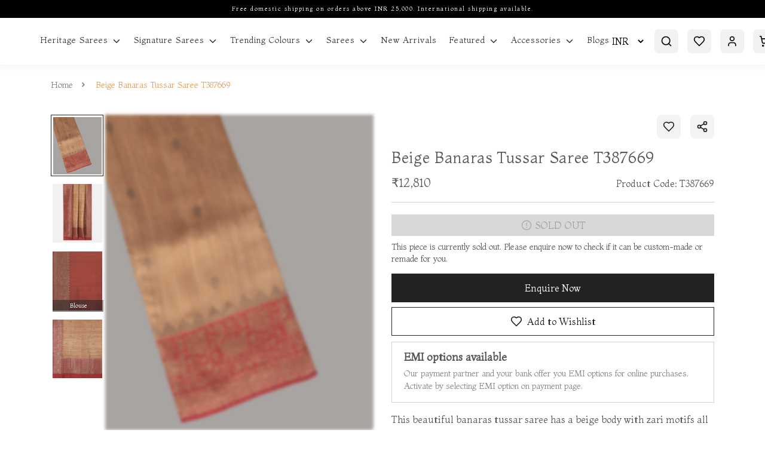

--- FILE ---
content_type: text/html; charset=utf-8
request_url: https://tulsisilks.co.in/product/beige-banaras-tussar-saree-t387669-t387669
body_size: 28584
content:
<!-- Yourstore(Boleiro) 1.9.57, Updated on: Jul 07, 2022 --><!DOCTYPE html><html lang="en"><head>
    <meta charset="utf-8">
    <title>Buy Beige Banaras Tussar Saree T387669</title>
    <base href="/">
    <meta name="robots" content="index">
    <meta name="theme-color" content="">
    <meta name="description" content="This beautiful banaras tussar saree has a beige body with zari motifs all over body.&nbsp;This saree is accompanied with a contrasting blouse. Product code is T387669.">
    <meta name="keywords" content="">
    <meta property="og:type" content="website">
    <meta property="og:site_name" content="">
    <meta property="og:title" content="Buy Beige Banaras Tussar Saree T387669">
    <meta property="og:description" content="This beautiful banaras tussar saree has a beige body with zari motifs all over body.&nbsp;This saree is accompanied with a contrasting blouse. Product code is T387669.">
    <meta property="og:image" content="https://yourstore.io/api/uploads/5d30013a5c83a702392c4c8b/products/1669973986275-77916.jpg">
    <meta name="viewport" content="width=device-width, initial-scale=1, maximum-scale=1, user-scalable=0">
    <link rel="icon" type="image/x-icon" id="appFavicon" href="https://yourstore.io/api/uploads/5d30013a5c83a702392c4c8b/favicon.png?v=2026017743">
    <link rel="preconnect" href="https://yourstore.io" crossorigin="">
    <link rel="preconnect" href="https://fonts.gstatic.com" crossorigin="">
    <!-- <link rel="preconnect" href="https://cdnjs.cloudflare.com" crossorigin=""> -->
    <style type="text/css">@font-face{font-family:'Material Icons';font-style:normal;font-weight:400;font-display:swap;src:url(https://fonts.gstatic.com/s/materialicons/v145/flUhRq6tzZclQEJ-Vdg-IuiaDsNcIhQ8tQ.woff2) format('woff2');}@font-face{font-family:'Material Icons Outlined';font-style:normal;font-weight:400;font-display:swap;src:url(https://fonts.gstatic.com/s/materialiconsoutlined/v110/gok-H7zzDkdnRel8-DQ6KAXJ69wP1tGnf4ZGhUcel5euIg.woff2) format('woff2');}.material-icons{font-family:'Material Icons';font-weight:normal;font-style:normal;font-size:24px;line-height:1;letter-spacing:normal;text-transform:none;display:inline-block;white-space:nowrap;word-wrap:normal;direction:ltr;-webkit-font-feature-settings:'liga';-webkit-font-smoothing:antialiased;}.material-icons-outlined{font-family:'Material Icons Outlined';font-weight:normal;font-style:normal;font-size:24px;line-height:1;letter-spacing:normal;text-transform:none;display:inline-block;white-space:nowrap;word-wrap:normal;direction:ltr;-webkit-font-feature-settings:'liga';-webkit-font-smoothing:antialiased;}</style>
    <style type="text/css">@font-face{font-family:'Montaga';font-style:normal;font-weight:400;font-display:swap;src:url(https://fonts.gstatic.com/s/montaga/v14/H4cnBX2Ml8rCkEO_4gEa7ZG6iqY.woff2) format('woff2');unicode-range:U+0000-00FF, U+0131, U+0152-0153, U+02BB-02BC, U+02C6, U+02DA, U+02DC, U+0304, U+0308, U+0329, U+2000-206F, U+20AC, U+2122, U+2191, U+2193, U+2212, U+2215, U+FEFF, U+FFFD;}</style>
    <link rel="canonical" href="https://tulsisilks.co.in/product/beige-banaras-tussar-saree-t387669-t387669" id="ccLink">
    <script src="https://cdnjs.cloudflare.com/ajax/libs/crypto-js/3.1.2/rollups/aes.js"></script>
    <script type="text/javascript">
      (function(c,l,a,r,i,t,y){
      c[a]=c[a]||function(){(c[a].q=c[a].q||[]).push(arguments)};
      t=l.createElement(r);t.async=1;t.src="https://www.clarity.ms/tag/"+i;
      y=l.getElementsByTagName(r)[0];y.parentNode.insertBefore(t,y);
      })(window, document, "clarity", "script", "rb61edlc5d");
    </script>
    <style>
      body { margin: 0; }
      .disp-none { display: none; }
      .dynamic-height { height: calc(100vh - 80px); }
      #pre-bg {
        background-color: #f2f2f2;
        width: 100%;
        height: 100vh;
        position: fixed;
        top: 0;
        z-index: 1000;
      }
    </style>
  <style>:root{--breakpoint-xs:0;--breakpoint-sm:576px;--breakpoint-md:768px;--breakpoint-lg:992px;--breakpoint-xl:1200px;--font-family-sans-serif:-apple-system, BlinkMacSystemFont, "Segoe UI", Roboto, "Helvetica Neue", Arial, "Noto Sans", sans-serif, "Apple Color Emoji", "Segoe UI Emoji", "Segoe UI Symbol", "Noto Color Emoji";--font-family-monospace:SFMono-Regular, Menlo, Monaco, Consolas, "Liberation Mono", "Courier New", monospace}*,*:before,*:after{box-sizing:border-box}html{font-family:sans-serif;line-height:1.15;-webkit-text-size-adjust:100%;-webkit-tap-highlight-color:rgba(0,0,0,0)}body{margin:0;font-family:-apple-system,BlinkMacSystemFont,Segoe UI,Roboto,Helvetica Neue,Arial,Noto Sans,sans-serif,"Apple Color Emoji","Segoe UI Emoji",Segoe UI Symbol,"Noto Color Emoji";font-size:1rem;font-weight:400;line-height:1.5;color:#212529;text-align:left;background-color:#fff}@media print{*,*:before,*:after{text-shadow:none!important;box-shadow:none!important}@page{size:a3}body{min-width:992px!important}}:root{--swiper-theme-color:#007aff}:root{--swiper-navigation-size:44px}*{outline:none!important}*{outline:none!important}body{margin:0;padding:0;font-size:.875rem;line-height:1}body{-webkit-font-smoothing:antialiased;text-rendering:optimizeLegibility;-moz-osx-font-smoothing:grayscale}body{transition:.25s ease-in-out}body,html{height:100%}@media screen and (max-width: 767px){}body{font-family:Montaga,sans-serif;color:#3d3d3d;font-weight:400!important;padding:0!important;text-shadow:1px 1px 1px rgba(0,0,0,.004)}html::-webkit-scrollbar-track{-webkit-box-shadow:inset 0 0 6px #fff;background-color:transparent}html::-webkit-scrollbar{width:4px;height:2px;background-color:transparent}html::-webkit-scrollbar-thumb{-webkit-box-shadow:inset 0 0 6px #000;background:#000}body{margin-top:108px}@media only screen and (max-width: 992px){body{margin-top:124px}}@media screen and (max-width: 576px){body{margin-top:114px}}</style><style>:root{--breakpoint-xs:0;--breakpoint-sm:576px;--breakpoint-md:768px;--breakpoint-lg:992px;--breakpoint-xl:1200px;--font-family-sans-serif:-apple-system, BlinkMacSystemFont, "Segoe UI", Roboto, "Helvetica Neue", Arial, "Noto Sans", sans-serif, "Apple Color Emoji", "Segoe UI Emoji", "Segoe UI Symbol", "Noto Color Emoji";--font-family-monospace:SFMono-Regular, Menlo, Monaco, Consolas, "Liberation Mono", "Courier New", monospace}*,*:before,*:after{box-sizing:border-box}html{font-family:sans-serif;line-height:1.15;-webkit-text-size-adjust:100%;-webkit-tap-highlight-color:rgba(0,0,0,0)}figcaption,figure,footer,header,nav,section{display:block}body{margin:0;font-family:-apple-system,BlinkMacSystemFont,Segoe UI,Roboto,Helvetica Neue,Arial,Noto Sans,sans-serif,"Apple Color Emoji","Segoe UI Emoji",Segoe UI Symbol,"Noto Color Emoji";font-size:1rem;font-weight:400;line-height:1.5;color:#212529;text-align:left;background-color:#fff}[tabindex="-1"]:focus{outline:0!important}h1,h2,h3,h4,h5,h6{margin-top:0;margin-bottom:.5rem}p,ul{margin-top:0;margin-bottom:1rem}ul ul{margin-bottom:0}strong{font-weight:bolder}small{font-size:80%}a{color:#007bff;text-decoration:none;background-color:transparent}a:hover{color:#0056b3;text-decoration:underline}a:not([href]):not([tabindex]){color:inherit;text-decoration:none}a:not([href]):not([tabindex]):hover,a:not([href]):not([tabindex]):focus{color:inherit;text-decoration:none}a:not([href]):not([tabindex]):focus{outline:0}figure{margin:0 0 1rem}img{vertical-align:middle;border-style:none}svg{overflow:hidden;vertical-align:middle}label{display:inline-block;margin-bottom:.5rem}input,button,select{margin:0;font-family:inherit;font-size:inherit;line-height:inherit}button,input{overflow:visible}button,select{text-transform:none}select{word-wrap:normal}button,[type=button],[type=submit]{-webkit-appearance:button}button:not(:disabled),[type=button]:not(:disabled),[type=submit]:not(:disabled){cursor:pointer}[hidden]{display:none!important}h1,h2,h3,h4,h5,h6{margin-bottom:.5rem;font-weight:500;line-height:1.2}h1{font-size:2.5rem}h2{font-size:2rem}h3{font-size:1.75rem}h4{font-size:1.5rem}h5{font-size:1.25rem}h6{font-size:1rem}small{font-size:80%;font-weight:400}.container{width:100%;padding-right:15px;padding-left:15px;margin-right:auto;margin-left:auto}@media (min-width: 576px){.container{max-width:540px}}@media (max-width: 767px){.justify-content-sm-center{justify-content:center!important}}@media (min-width: 768px){.container{max-width:720px}.justify-content-md-end{justify-content:flex-end!important}}@media (min-width: 992px){.container{max-width:960px}}@media (min-width: 1200px){.container{max-width:1140px}}.container-fluid{width:100%;padding-right:15px;padding-left:15px;margin-right:auto;margin-left:auto}@media (min-width: 576px){.container-fluid{max-width:95%}}@media (min-width: 768px){.container-fluid{max-width:95%}}@media (min-width: 992px){.container-fluid{max-width:95%}}@media (min-width: 1200px){.container-fluid{max-width:95%}}.row{display:flex;flex-wrap:wrap;margin-right:-15px;margin-left:-15px}.col-4,.col-6,.col-8,.col-9,.col-12,.col-sm-12,.col-md-4,.col-md-5,.col-md-6,.col-md-7,.col-md-8,.col-md-12,.col-lg-3,.col-lg-4,.col-lg-6,.col-lg-8{position:relative;width:100%;padding-right:15px;padding-left:15px}.col-4{flex:0 0 33.333333%;max-width:33.333333%}.col-6{flex:0 0 50%;max-width:50%}.col-8{flex:0 0 66.666667%;max-width:66.666667%}.col-9{flex:0 0 75%;max-width:75%}.col-12{flex:0 0 100%;max-width:100%}@media (min-width: 576px){.col-sm-12{flex:0 0 100%;max-width:100%}}@media (min-width: 768px){.col-md-4{flex:0 0 33.333333%;max-width:33.333333%}.col-md-5{flex:0 0 41.666667%;max-width:41.666667%}.col-md-6{flex:0 0 50%;max-width:50%}.col-md-7{flex:0 0 58.333333%;max-width:58.333333%}.col-md-8{flex:0 0 66.666667%;max-width:66.666667%}.col-md-12{flex:0 0 100%;max-width:100%}}@media (min-width: 992px){.col-lg-3{flex:0 0 25%;max-width:25%}.col-lg-4{flex:0 0 33.333333%;max-width:33.333333%}.col-lg-6{flex:0 0 50%;max-width:50%}.col-lg-8{flex:0 0 66.666667%;max-width:66.666667%}}.form-control{display:block;width:100%;height:calc(1.5em + .75rem + 2px);padding:.375rem .75rem;font-size:1rem;font-weight:400;line-height:1.5;color:#495057;background-color:#fff;background-clip:padding-box;border:1px solid #ced4da;border-radius:.25rem;transition:border-color .15s ease-in-out,box-shadow .15s ease-in-out}@media (prefers-reduced-motion: reduce){.form-control{transition:none}}.form-control::-ms-expand{background-color:transparent;border:0}.form-control:focus{color:#495057;background-color:#fff;border-color:#80bdff;outline:0;box-shadow:0 0 0 .2rem #007bff40}.form-control:disabled{background-color:#e9ecef;opacity:1}select.form-control:focus::-ms-value{color:#495057;background-color:#fff}.form-group{margin-bottom:1rem}.fade{transition:opacity .15s linear}@media (prefers-reduced-motion: reduce){.fade{transition:none}}.fade:not(.show){opacity:0}.collapse:not(.show){display:none}.input-group{position:relative;display:flex;flex-wrap:wrap;align-items:stretch;width:100%}.input-group>.form-control{position:relative;flex:1 1 auto;width:1%;margin-bottom:0}.input-group>.form-control:focus{z-index:3}.input-group>.form-control:not(:last-child){border-top-right-radius:0;border-bottom-right-radius:0}.input-group>.form-control:not(:first-child){border-top-left-radius:0;border-bottom-left-radius:0}.input-group-prepend{display:flex}.input-group-prepend{margin-right:-1px}.nav{display:flex;flex-wrap:wrap;padding-left:0;margin-bottom:0;list-style:none}.card{position:relative;display:flex;flex-direction:column;min-width:0;word-wrap:break-word;background-color:#fff;background-clip:border-box;border:1px solid rgba(0,0,0,.125);border-radius:.25rem}.card-body{flex:1 1 auto;padding:1.25rem}.card-header{padding:.75rem 1.25rem;margin-bottom:0;background-color:#00000008;border-bottom:1px solid rgba(0,0,0,.125)}.card-header:first-child{border-radius:calc(.25rem - 1px) calc(.25rem - 1px) 0 0}.modal{position:fixed;top:0;left:0;z-index:1050;display:none;width:100%;height:100%;overflow:hidden;outline:0}.modal-dialog{position:relative;width:auto;margin:.5rem;pointer-events:none}.modal.fade .modal-dialog{transition:transform .3s ease-out;transform:translateY(-50px)}@media (prefers-reduced-motion: reduce){.modal.fade .modal-dialog{transition:none}}.modal-dialog-scrollable{display:flex;max-height:calc(100% - 1rem)}.modal-dialog-scrollable .modal-content{max-height:calc(100vh - 1rem);overflow:hidden}.modal-dialog-scrollable .modal-header,.modal-dialog-scrollable .modal-footer{flex-shrink:0}.modal-dialog-scrollable .modal-body{overflow-y:auto}.modal-dialog-centered{display:flex;align-items:center;min-height:calc(100% - 1rem)}.modal-dialog-centered:before{display:block;height:calc(100vh - 1rem);content:""}.modal-content{position:relative;display:flex;flex-direction:column;width:100%;pointer-events:auto;background-color:#fff;background-clip:padding-box;border:1px solid rgba(0,0,0,.2);border-radius:.3rem;outline:0}.modal-header{display:flex;align-items:flex-start;justify-content:space-between;padding:1rem;border-bottom:1px solid #dee2e6;border-top-left-radius:.3rem;border-top-right-radius:.3rem}.modal-header .close{padding:1rem;margin:-1rem -1rem -1rem auto}.modal-title{margin-bottom:0;line-height:1.5}.modal-body{position:relative;flex:1 1 auto;padding:1rem}.modal-footer{display:flex;align-items:center;justify-content:flex-end;padding:1rem;border-top:1px solid #dee2e6;border-bottom-right-radius:.3rem;border-bottom-left-radius:.3rem}.modal-footer>:not(:first-child){margin-left:.25rem}.modal-footer>:not(:last-child){margin-right:.25rem}@media (min-width: 576px){.modal-dialog{max-width:500px;margin:1.75rem auto}.modal-dialog-scrollable{max-height:calc(100% - 3.5rem)}.modal-dialog-scrollable .modal-content{max-height:calc(100vh - 3.5rem)}.modal-dialog-centered{min-height:calc(100% - 3.5rem)}.modal-dialog-centered:before{height:calc(100vh - 3.5rem)}}@media (min-width: 992px){.modal-lg{max-width:800px}}.d-flex{display:flex!important}.d-inline-flex{display:inline-flex!important}.flex-column{flex-direction:column!important}.justify-content-end{justify-content:flex-end!important}.justify-content-center{justify-content:center!important}.justify-content-between{justify-content:space-between!important}.align-items-start{align-items:flex-start!important}.align-items-end{align-items:flex-end!important}.align-items-center{align-items:center!important}.align-items-stretch{align-items:stretch!important}.w-100{width:100%!important}.w-auto{width:auto!important}.h-auto{height:auto!important}.m-0{margin:0!important}.mb-0{margin-bottom:0!important}.mr-1{margin-right:.25rem!important}.mb-2{margin-bottom:.5rem!important}.mt-3{margin-top:1rem!important}.mb-3{margin-bottom:1rem!important}.mt-4{margin-top:1.5rem!important}.mb-4{margin-bottom:1.5rem}.ml-4{margin-left:1.5rem!important}.p-0{padding:0!important}.px-0{padding-right:0!important}.pb-0{padding-bottom:0!important}.pl-0,.px-0{padding-left:0!important}.pr-1{padding-right:.25rem!important}.pl-1{padding-left:.25rem!important}.p-2{padding:.5rem!important}.p-3{padding:1rem!important}.pt-3,.py-3{padding-top:1rem!important}.py-3{padding-bottom:1rem!important}.pl-4{padding-left:1.5rem!important}.text-left{text-align:left!important}.text-right{text-align:right!important}@media print{*,*:before,*:after{text-shadow:none!important;box-shadow:none!important}a:not(.btn){text-decoration:underline}img{page-break-inside:avoid}p,h2,h3{orphans:3;widows:3}h2,h3{page-break-after:avoid}@page{size:a3}body,.container{min-width:992px!important}}@font-face{font-family:swiper-icons;src:url(data:application/font-woff;charset=utf-8;base64,\ [base64]//wADZ2x5ZgAAAywAAADMAAAD2MHtryVoZWFkAAABbAAAADAAAAA2E2+eoWhoZWEAAAGcAAAAHwAAACQC9gDzaG10eAAAAigAAAAZAAAArgJkABFsb2NhAAAC0AAAAFoAAABaFQAUGG1heHAAAAG8AAAAHwAAACAAcABAbmFtZQAAA/gAAAE5AAACXvFdBwlwb3N0AAAFNAAAAGIAAACE5s74hXjaY2BkYGAAYpf5Hu/j+W2+MnAzMYDAzaX6QjD6/4//Bxj5GA8AuRwMYGkAPywL13jaY2BkYGA88P8Agx4j+/8fQDYfA1AEBWgDAIB2BOoAeNpjYGRgYNBh4GdgYgABEMnIABJzYNADCQAACWgAsQB42mNgYfzCOIGBlYGB0YcxjYGBwR1Kf2WQZGhhYGBiYGVmgAFGBiQQkOaawtDAoMBQxXjg/wEGPcYDDA4wNUA2CCgwsAAAO4EL6gAAeNpj2M0gyAACqxgGNWBkZ2D4/wMA+xkDdgAAAHjaY2BgYGaAYBkGRgYQiAHyGMF8FgYHIM3DwMHABGQrMOgyWDLEM1T9/w8UBfEMgLzE////P/5//f/V/xv+r4eaAAeMbAxwIUYmIMHEgKYAYjUcsDAwsLKxc3BycfPw8jEQA/[base64]/uznmfPFBNODM2K7MTQ45YEAZqGP81AmGGcF3iPqOop0r1SPTaTbVkfUe4HXj97wYE+yNwWYxwWu4v1ugWHgo3S1XdZEVqWM7ET0cfnLGxWfkgR42o2PvWrDMBSFj/IHLaF0zKjRgdiVMwScNRAoWUoH78Y2icB/yIY09An6AH2Bdu/UB+yxopYshQiEvnvu0dURgDt8QeC8PDw7Fpji3fEA4z/PEJ6YOB5hKh4dj3EvXhxPqH/SKUY3rJ7srZ4FZnh1PMAtPhwP6fl2PMJMPDgeQ4rY8YT6Gzao0eAEA409DuggmTnFnOcSCiEiLMgxCiTI6Cq5DZUd3Qmp10vO0LaLTd2cjN4fOumlc7lUYbSQcZFkutRG7g6JKZKy0RmdLY680CDnEJ+UMkpFFe1RN7nxdVpXrC4aTtnaurOnYercZg2YVmLN/d/gczfEimrE/fs/bOuq29Zmn8tloORaXgZgGa78yO9/cnXm2BpaGvq25Dv9S4E9+5SIc9PqupJKhYFSSl47+Qcr1mYNAAAAeNptw0cKwkAAAMDZJA8Q7OUJvkLsPfZ6zFVERPy8qHh2YER+3i/BP83vIBLLySsoKimrqKqpa2hp6+jq6RsYGhmbmJqZSy0sraxtbO3sHRydnEMU4uR6yx7JJXveP7WrDycAAAAAAAH//wACeNpjYGRgYOABYhkgZgJCZgZNBkYGLQZtIJsFLMYAAAw3ALgAeNolizEKgDAQBCchRbC2sFER0YD6qVQiBCv/H9ezGI6Z5XBAw8CBK/m5iQQVauVbXLnOrMZv2oLdKFa8Pjuru2hJzGabmOSLzNMzvutpB3N42mNgZGBg4GKQYzBhYMxJLMlj4GBgAYow/P/PAJJhLM6sSoWKfWCAAwDAjgbRAAB42mNgYGBkAIIbCZo5IPrmUn0hGA0AO8EFTQAA) format("woff");font-weight:400;font-style:normal}:root{--swiper-theme-color:#007aff}.swiper-container{margin-left:auto;margin-right:auto;position:relative;overflow:hidden;list-style:none;padding:0;z-index:1}.swiper-wrapper{position:relative;width:100%;height:100%;z-index:1;display:flex;transition-property:transform;box-sizing:content-box}.swiper-wrapper{transform:translate(0)}.swiper-slide{flex-shrink:0;width:100%;height:100%;position:relative;transition-property:transform}:root{--swiper-navigation-size:44px}.swiper-button-prev,.swiper-button-next{position:absolute;top:50%;width:calc(var(--swiper-navigation-size) / 44 * 27);height:var(--swiper-navigation-size);margin-top:calc(-1 * var(--swiper-navigation-size) / 2);z-index:10;cursor:pointer;display:flex;align-items:center;justify-content:center;color:var(--swiper-navigation-color, var(--swiper-theme-color))}.swiper-button-prev:after,.swiper-button-next:after{font-family:swiper-icons;font-size:var(--swiper-navigation-size);text-transform:none!important;letter-spacing:0;text-transform:none;font-feature-settings:;font-variant:initial;line-height:1}.swiper-button-prev{left:10px;right:auto}.swiper-button-prev:after{content:"prev"}.swiper-button-next{right:10px;left:auto}.swiper-button-next:after{content:"next"}.ql-container,.ql-container p{font-size:1rem;line-height:1.6}@media only screen and (min-width:992px){.ql-editor{img{width:300px !important}}}.ql-editor>*{cursor:text}.ql-editor p{margin:0;padding:0;counter-reset:list-1 list-2 list-3 list-4 list-5 list-6 list-7 list-8 list-9}*{outline:none!important}footer,header,nav,section{width:100%;float:left;position:relative}@media only screen and (max-width: 989px),only screen and (max-device-width: 989px){input{box-shadow:none!important;border-radius:0!important}}*{outline:none!important}body{margin:0;padding:0;font-size:.875rem;line-height:1}body{-webkit-font-smoothing:antialiased;text-rendering:optimizeLegibility;-moz-osx-font-smoothing:grayscale}body{transition:.25s ease-in-out}body,html{height:100%}select{background-color:#fff!important}a:hover{text-decoration:underline}a:focus{text-decoration:none}a{transition:.25s ease-in-out}p{margin-bottom:15px;line-height:20px}strong{font-weight:400}img{max-width:100%;height:auto}footer,header,nav,section{width:100%;float:left;position:relative}.titles{width:100%;float:left;margin-bottom:40px;padding:0 15%;text-align:center}.titles h2{font-size:40px;margin-top:0;margin-bottom:15px;font-weight:400;line-height:1.25em;color:#000}.titles p{font-size:1rem;font-weight:400;opacity:.5;line-height:1.3}.mini-cart .cart-box .shop-inner .cart-product-list .cart-count{padding-bottom:27px;padding-top:10px}.mini-cart .cart-box .shop-inner .cart-product-list .cart-count h4{font-size:1rem;font-weight:700;margin-bottom:0;padding:2px;display:flex;align-items:center}.mini-cart .cart-box .shop-inner .cart-product-list .cart-count h4 span{font-size:.875rem;background:#1f1b24;color:#fff;padding:5px 10px;border-radius:20px;margin-left:20px}@media only screen and (max-width: 575px){.mini-cart .cart-box .shop-inner .cart-product-list .cart-count h4 span{font-size:.575rem}}.product-box{width:100%;float:left;position:relative}.product-box *{transition:all .64s cubic-bezier(.645,.05,.355,1)}.product-box .product-image{width:100%;float:left;position:relative;overflow:hidden}.product-box .product-image img{width:100%;height:100%;object-fit:cover;object-position:top;float:left;transition:transform 1s ease-in-out}.product-box:hover img{transform:scale(1.1);transition:transform 1s ease-in-out}.product-box .product-image .image-hover{position:absolute;left:0;top:0;opacity:0}.product-box .product-content{width:100%;float:left;text-align:left;margin-top:5px}.product-box .product-content h4{width:100%;float:left;font-size:18px;font-weight:400;opacity:.7}.product-box .product-content div{width:100%;height:18px;float:left;line-height:18px;overflow:hidden}.product-box .product-content span{width:100%;float:left;font-size:1rem;font-weight:500;color:#000}.product-box:hover .product-image .image-hover{opacity:1}.product-detail{width:100%}.product-detail .product-image{width:100%;float:left;position:relative;margin-bottom:40px}.product-detail .product-content{width:100%;float:left;margin-bottom:40px}.news{width:100%}.news .news-box{width:100%;float:left;position:relative}.news .news-box figure{width:100%;float:left;margin:0;overflow:hidden}.news .news-box figure img{width:100%;float:left;margin-bottom:20px;transition:transform 1s ease-in-out}.news .news-box:hover img{transform:scale(1.1);transition:transform 1s ease-in-out}.news .news-box figure figcaption{width:100%;float:left;margin-top:5px}.news .news-box figure figcaption small{width:100%;float:left;font-size:.875rem;opacity:.8;margin-bottom:10px}.news .news-box figure figcaption h3{width:100%;float:left;font-size:18px;font-weight:400}.news .news-box figure figcaption h3 a{float:left;color:#000;line-height:1.6}.news .news-box figure figcaption h3 a:hover{text-decoration:none}.footer{padding:50px 75px 25px;display:flex;justify-content:center;flex-direction:column;position:fixed;left:0;bottom:0;z-index:-2}.footer .inner{width:100%;display:block}.footer .logo{height:40px;float:left;margin-bottom:20px}.footer p{line-height:24px;opacity:.85}.footer .footer-title{font-size:.75rem;font-weight:400;letter-spacing:.5px;margin-top:17px;margin-bottom:10px}.footer .footer-menu{float:left;line-height:22px;margin:0;padding:0}.footer .footer-menu li{float:left;margin-right:25px;list-style:none}.footer .footer-menu li:last-child{margin-right:0}.footer .footer-menu li a{float:left}.footer .footer-menu li a:hover{text-decoration:none;opacity:1}.footer ul,.footer ul li{float:left}@media only screen and (max-width: 989px),only screen and (max-device-width: 989px){.titles{padding:0}.swiper-button-prev,.swiper-button-next{display:none}input[type=text]{height:48px;border-radius:0!important;box-shadow:none!important}}@media only screen and (max-width: 767px),only screen and (max-device-width: 767px){.news .news-box{margin-bottom:0;padding-right:15px}.news .news-box figure figcaption h3{font-size:1rem!important}.news .news-box figure figcaption h3 a{line-height:1.4!important}.footer{padding:50px 15px}.footer .footer-menu{display:flex;width:100%;justify-content:center}.footer .inner{text-align:left}.footer .logo{float:none}.yourstore-band .yourstore-inner{text-align:center}.yourstore--band{flex-direction:column;justify-content:center;align-items:center;padding:10px!important}}@media only screen and (max-width: 768px){.related-products .product-box .product-image{height:250px}.footer{padding:50px 25px}}@media only screen and (max-width: 360px){.breadcrumb-navigation .active-page{width:auto!important}}.top-news{background:#000;width:100%;min-height:30px}.top-news p{padding:5px;text-align:center;font-size:.625rem;letter-spacing:.15em;color:#fff}@media screen and (max-width: 576px){.top-news{min-height:40px}}@media screen and (max-width: 767px){.top-news{display:flex}.product-box .product-image{margin-bottom:7px!important}.outline-btn,.primary-btn{font-size:16px!important}.top-news p{line-height:1.5;display:flex;align-items:center;justify-content:center;width:100%}.product-details .product-discription{padding-top:30px}.product-details .product-discription .product-name{font-size:24px!important;letter-spacing:unset!important;padding-bottom:18px!important}.product-details .product-discription .product-price p .product-price{font-size:1rem!important}.product-details .product-discription .custom-border-bottom{margin-bottom:16px!important}.product-detail .max-width-full{padding-left:0!important;margin-bottom:0!important}.product-detail .max-width-full .related-products .swiper-container{padding:0 15px}.product-detail .recently-viewed,.product-detail .news{padding-top:30px}.product-detail .news .row .padding-reduce{padding:0}}.recently-viewed{padding-top:60px}.custom-title{text-align:left;padding:0;margin-bottom:30px}.custom-title h2{margin-bottom:5px}.custom-title p{margin-bottom:0}.outline-btn{background-color:transparent!important;border-bottom:1px solid #000!important;color:#000!important;padding:0!important;text-transform:capitalize!important;margin-bottom:30px;font-size:20px!important;height:auto!important}.w-auto{width:auto}@media only screen and (max-width: 992px){.titles h2{font-size:28px}.titles p{font-size:16px!important}}@media only screen and (max-width: 768px){.breadcrumb-navigation ul{line-height:1.1!important}.newsletter-image .img{height:300px;width:100%;object-fit:cover;object-position:top}.copyrights{padding-top:5px}.newsletter-body .logo{margin-top:20px;margin-bottom:16px!important}.product-box .product-content h4,.product-box .product-content span{font-size:1rem!important}.right-side{flex-direction:column!important}.custom-height{height:auto!important;overflow-y:hidden!important}.custom-height .sm_roduct_nav.nav{display:block;white-space:nowrap;overflow-y:hidden;margin-top:2px;overflow-x:scroll}.timeline{padding:20px 5px!important}.timeline .title{font-size:12px}.timeline .date{font-size:12px!important}}.multi-slider .swiper-slide{padding:20px}.multi-slider .product-box figure img{width:100%;height:100%;object-fit:cover;object-position:top}.footer{position:static;z-index:0;background:#f2f2f2;color:#000}.footer p{line-height:28px;font-size:1rem}.footer p a,.footer .footer-menu li a{color:#000}.footer .footer-title{font-size:18px}.footer .footer_logo{width:auto;height:45px;object-fit:contain;margin-top:17px;padding:2px}.footer .footer-social a img{width:20px;transition:transform .3s ease-in-out}.footer .footer-social a img:hover{transform:scale(1.1);transition:transform .3s ease-in-out}.copyrights{font-size:1rem}@media (max-width: 991px){.footer_logo{width:65px;height:45px!important}}.yourstore-band .yourstore-inner .yourstore-inner-div{display:inline-flex}.yourstore-band .yourstore-inner a{border-radius:12px}.yourstore-band .yourstore-inner a:hover{text-decoration:none}.yourstore-band .yourstore-logo{width:45px;height:auto;border-radius:5px;padding:5px 10px!important}.yourstore-band .band-txt{font-weight:500;color:#fff;font-size:1rem;line-height:1.45;text-align:left;padding:5px}@media screen and (max-width: 767px){.footer .footer-social a img{width:22px}.swiper-button-next,.swiper-button-prev{width:35px!important;height:35px!important}.yourstore-inner{padding:0!important}.titles{margin-bottom:18px!important;padding:0 0 0 15px!important;text-align:left!important}.titles h2{font-size:24px}.titles p{font-size:16px!important}.breadcrumb-navigation .active-page{overflow:hidden;text-overflow:ellipsis;width:70px;white-space:nowrap}.breadcrumb-navigation li span{font-size:12px!important}}.pos-relative{position:relative}@media screen and (max-width: 767px){.home-news-letter .modal-header .close{background-color:#000;top:40px!important;right:10%!important;border-radius:100%;padding:5px;cursor:pointer}.home-news-letter .modal-header .close img{height:20px!important;filter:invert(1)}}@media screen and (min-width: 768px){.w-full{max-width:100%}}.max-width-full{max-width:100%}.yourstore--band{background-color:#000;color:#fff;padding:5px}body{font-family:Montaga,sans-serif;color:#3d3d3d;font-weight:400!important;padding:0!important;text-shadow:1px 1px 1px rgba(0,0,0,.004)}html::-webkit-scrollbar-track{-webkit-box-shadow:inset 0 0 6px #fff;background-color:transparent}html::-webkit-scrollbar{width:4px;height:2px;background-color:transparent}html::-webkit-scrollbar-thumb{-webkit-box-shadow:inset 0 0 6px #000;background:#000}.custom-height::-webkit-scrollbar-track{-webkit-box-shadow:inset 0 0 6px #fff;background-color:transparent}.custom-height::-webkit-scrollbar{width:2px;height:2px;background-color:transparent}.custom-height::-webkit-scrollbar-thumb{-webkit-box-shadow:inset 0 0 6px #000000;background:#ddd}.slim-scroll::-webkit-scrollbar-thumb{background:#000000;border-radius:20px}.slim-scroll::-webkit-scrollbar{width:2px;height:2px;border-radius:20px;background-color:#0000}.slim-scroll::-webkit-scrollbar-thumb{background:rgba(0,0,0,.3);border-radius:20px}input[type=text],input[type=tel],input[type=email]{width:400px;max-width:100%;height:48px;line-height:48px;padding:0 16px;border:1px solid rgba(0,0,0,.1)}input::-webkit-input-placeholder{color:#0000004d}input::-moz-placeholder{color:#0000004d}input:-ms-input-placeholder{color:#0000004d}input:-moz-placeholder{color:#0000004d}button[type=button]{border:none}label{width:100%;margin-bottom:10px;font-size:.812rem;font-weight:400}select{width:400px;max-width:100%;height:52px;border:1px solid rgba(0,0,0,.1);border-radius:0;padding:0 16px;background-size:auto 100%;position:relative;outline:none!important}input,select{-webkit-appearance:none;box-shadow:none;transition:all .4s ease-out 0s}input:focus,select:focus{border-color:#000}input:-webkit-autofill,input:-webkit-autofill:hover,input:-webkit-autofill:focus,input:-webkit-autofill:active{-webkit-box-shadow:0 0 0 30px white inset!important;-webkit-text-fill-color:#000!important;-webkit-appearance:none}.form-control:focus{border-color:#000;color:#3d3d3d;outline:0;box-shadow:none}.over-all h1,.over-all h2,.over-all h3,.over-all h4,.over-all a,.over-all p,.over-all span,.over-all small,.modal h2,.modal h5,.modal h6,.modal p,.modal span,.modal i,.modal label,.modal strong,.modal select,.modal input{color:#3d3d3d}h1,h2,h3,h4,h5,h6{font-weight:400}h2{font-size:1.75rem;font-weight:400!important}.flex-wrap{flex-wrap:wrap}.modal .req-star{font-size:1.125rem;color:red!important}.primary-card{box-shadow:0 0 25px #0000000d;word-wrap:break-word;background-clip:border-box;border:1px solid #eee;border-radius:0}.gray-card{background-color:#00000005;padding:20px 0;margin:10px 0}select{border-radius:0!important;-webkit-appearance:menulist}select:disabled{-webkit-appearance:none}.info-alert{background-color:#ccc;width:100%;margin:.5rem 0}.info-alert .alert-msg span{font-size:1.25rem;margin-right:5px;margin-bottom:0!important;opacity:.7;display:flex!important}.info-alert .alert-msg span:before{content:"error_outline";font-family:Material Icons;color:gray!important}.info-alert .alert-msg p{color:gray!important;font-size:1rem;font-weight:400}.smooth-fadein{animation:fadein 2s;-moz-animation:fadein 2s;-webkit-animation:fadein 2s;-o-animation:fadein 2s}@keyframes fadein{0%{opacity:0}to{opacity:1}}.modal-phone-no .input-group-prepend{width:30%}.breadcrumb-navigation ul{list-style-type:none;margin:0;color:#3d3d3d;padding:0;line-height:1.4em}.breadcrumb-navigation li{display:inline-flex;position:relative;padding-right:1em;margin:5px 0}.breadcrumb-navigation li span{cursor:pointer;font-size:.875rem}.breadcrumb-navigation li a:after{content:"chevron_right";margin-left:10px;font-family:Material Icons;font-size:.875rem;font-weight:700}.breadcrumb-navigation li:last-child a:after{content:"";background:transparent!important}.breadcrumb-navigation a{display:inline-flex;text-decoration:none;color:#3d3d3d;opacity:.75;white-space:nowrap;font-size:.875rem}.breadcrumb-navigation .active-page{color:#d99550!important;opacity:1}@media only screen and (max-width: 576px){.breadcrumb-navigation a{font-size:.75rem}.breadcrumb-navigation li{padding-right:.5em}.breadcrumb-navigation li a:after{font-size:.75rem;margin-left:3px}}.swiper-slide{display:flex;height:auto}@media only screen and (max-width: 576px){.custom-view-mdl-ftr-btn button{margin-bottom:10px;padding:0 15px}}.popup-padding{padding:2rem}.popup-padding p{line-height:1.5}@media only screen and (max-width: 576px){.common-site-section{padding:25px 0!important}}@media only screen and (max-width: 992px){.blog-slider-btn{padding-right:15px!important}.blog-slider-btn button{font-size:1rem!important;margin-bottom:25px!important}}.product-box .product-content div{height:auto}.product-box{padding:1rem}.product-box .product_labellist{position:absolute;text-align:center;z-index:1}.product-box .product_labellist.label_t_l{left:0px;top:0px}@media only screen and (max-width: 576px){.product-image .big-img-container{padding:0}}.sm_roduct_nav a{flex-basis:22.33%}.right-side{flex-direction:row-reverse;align-self:flex-start;gap:10px}.custom-height{height:550px;overflow-y:scroll}.sm_roduct_nav.nav{display:grid;flex-wrap:wrap;padding-left:0;list-style:none;width:auto;height:auto;overflow-y:auto;margin-bottom:0}.modal-content{border-radius:0!important}.sm_roduct_nav a{margin:0 3px 10px 0;overflow:hidden;position:relative;padding:2.5px;display:inline-block!important}.sm_roduct_nav a img{width:100px;z-index:0;transition:transform .2s}.sm_roduct_nav a img:hover{transform:scale(1.1)}.sm_roduct_nav a .view-item-thum{text-align:center;background:rgba(0,0,0,.5);width:100%;z-index:1;padding:5px;position:absolute;bottom:0;font-size:10px}.sm_roduct_nav a .view-item-thum span{color:#fff!important}.product-details{width:100%;margin:0 auto}.product-details .product-discription .product-name{margin-bottom:0;padding-bottom:16px;font-size:26px;line-height:1.25em;letter-spacing:.025em}.product-details .product-discription .custom-border-bottom{border-bottom:1px solid #ccc;margin-bottom:20px}.product-details .product-discription .product-price p{margin-bottom:0;padding-bottom:20px}.product-details .product-discription .product-price p .product-price{font-size:20px}.product-details .product-discription .product-code{opacity:1;font-size:1rem;margin-bottom:0;padding-bottom:16px}.product-details .product-explanation div{line-height:normal}.product-details .product-explanation p{font-size:1rem}.foot-note{width:100%;margin:0 auto}.foot-note accordion-group .panel{border-top:0!important;border-left:0!important;border-right:0!important;border-radius:0!important}.foot-note accordion-group .panel .panel-heading{padding:12px 0!important}.foot-note accordion-group .panel .panel-collapse .panel-body{padding:5px 6px 6px 0!important}.foot-note accordion-group .panel .panel-heading .panel-title .accordion-toggle button{padding:0!important;color:#000!important}.foot-note accordion-group .panel .panel-heading .panel-title .accordion-toggle:after{content:"expand_more";font-family:Material Icons;color:#000!important;font-size:1.4rem;transition:all .3s linear}.prod-faq{max-width:400px;width:100%;margin:0 auto}.sizechart-body .sizechart{text-align:center}.sizechart-body .sizenote{font-size:.75rem}accordion-group .panel{margin-bottom:10px;border-radius:10px;border:1px solid #ccc}accordion-group .panel .panel-heading{background:transparent;padding:20px 25px;border-bottom:none;border-top-right-radius:10px;border-top-left-radius:10px}accordion-group .panel .panel-heading .panel-title .accordion-toggle{display:flex;justify-content:space-between;align-items:center;word-break:normal;word-wrap:normal}accordion-group .panel .panel-heading .panel-title .accordion-toggle button{font-size:18px;text-align:left;background:transparent}accordion-group .panel .panel-heading .panel-title .accordion-toggle:after{content:"add";font-family:Material Icons;color:#3d3d3d!important;font-size:1.25rem;transition:all .3s linear}accordion-group .panel .panel-collapse .panel-body{padding:20px 30px}.product-detail .max-width-full{padding-left:40px}.product-page .max-width-full{margin-bottom:80px}.related-products .custom-title{margin-bottom:20px}.related-products .custom-title h2{margin-bottom:0;color:#000}.related-products figure{margin-bottom:1rem!important;height:450px}.related-products .product-content{margin-bottom:0!important}.related-products .swiper-button{display:flex;justify-content:center;align-items:center;width:40px;height:40px;transition:background .15s ease-in-out,opacity .15s ease-in-out,transform .2s ease-in-out,color .2s ease-in-out;box-shadow:0 2px 10px #36363626;border:none;border-radius:50%;background:#fff}.related-products .swiper-button-next:after{font-size:15px;padding-top:2px;padding-left:0;color:#000}.related-products .swiper-button-prev:after{font-size:15px;padding-top:2px;padding-left:0;color:#000}.page-container{min-height:90%}i:hover{cursor:pointer}a:hover{cursor:pointer!important}.cursor:hover{cursor:pointer}.display-none{display:none!important}.h-auto{height:auto!important}.w-auto{width:auto}.w-auto{width:auto!important}.mtb-10{margin:10px 0}.common-site-section{padding:35px 0;height:100%;overflow-y:auto}.head-breadcrumb{padding-top:20px}select:hover{cursor:pointer}.newsletter-body .logo{width:auto;height:55px;margin-bottom:25px}.home-news-letter .modal-header{border-bottom:0px;padding:0;position:relative}.home-news-letter .modal-header .close{position:absolute;top:25px;right:4%;z-index:999;cursor:pointer}.home-news-letter .modal-header .close img{width:auto;height:30px}.titles p{font-size:18px;opacity:1;font-weight:400;line-height:1.5em}.product-box .product-content h4{white-space:nowrap;overflow:hidden;text-overflow:ellipsis}.product-box .product-content span{opacity:1;font-size:18px}.product-detail .product-image{margin-bottom:0}.modal-body p{font-size:1rem}.border-radius-0{border-radius:0}form input,label{font-size:1rem}.proceed-sec{background:linear-gradient(to right,#1f1b24,rgba(31,27,36,.7),#1f1b24)}.form-group{position:relative}input[type=text],input[type=tel]{font-size:1rem!important}input::-webkit-outer-spin-button,input::-webkit-inner-spin-button{-webkit-appearance:none;margin:0}.tooltip-wrapper{position:relative;display:inline-block;cursor:pointer}.custom-tooltip{visibility:hidden;opacity:0;position:absolute;top:125%;left:50%;transform:translate(-50%);background-color:#000;color:#fff;padding:6px 10px;border-radius:4px;white-space:nowrap;font-size:12px;transition:opacity .3s;z-index:10}.tooltip-wrapper:hover .custom-tooltip{visibility:visible;opacity:1}.custom-tooltip:after{content:"";position:absolute;bottom:100%;left:50%;transform:translate(-50%);border-width:6px;border-style:solid;border-color:transparent transparent #000 transparent}button:disabled{opacity:.5}.primary-btn{display:inline-block;vertical-align:middle;transform:perspective(1px) translateZ(0);box-shadow:0 0 1px #0000;position:relative;transition-property:color;transition-duration:.3s;padding:0 30px;border:none;color:#fff;font-weight:400;background:#000000;cursor:pointer;border-radius:0;height:48px;font-size:1rem}.primary-btn:before{content:"";position:absolute;z-index:-1;top:0;left:0;right:0;bottom:0;border-radius:0;background:rgba(255,255,255,.2);transform:scaleY(0);transform-origin:50% 0;transition-property:transform;transition-duration:.3s;transition-timing-function:ease-out}.primary-btn:hover,.primary-btn:focus,.primary-btn:active{color:#fff}.primary-btn:hover:before,.primary-btn:focus:before,.primary-btn:active:before{transform:scaleY(1)}.secondary-btn{display:inline-block;vertical-align:middle;transform:perspective(1px) translateZ(0);box-shadow:0 0 1px #0000;position:relative;transition-property:color;transition-duration:.3s;padding:0 30px;border:none;font-weight:400;background:#e2e2e2;color:#000;cursor:pointer;border-radius:0;height:48px;font-size:1rem}.secondary-btn:before{content:"";position:absolute;z-index:-1;top:0;left:0;right:0;bottom:0;border-radius:0;background:rgba(255,255,255,.2);transform:scaleY(0);transform-origin:50% 0;transition-property:transform;transition-duration:.3s;transition-timing-function:ease-out}.secondary-btn:hover,.secondary-btn:focus,.secondary-btn:active{color:#000}.secondary-btn:hover:before,.secondary-btn:focus:before,.secondary-btn:active:before{transform:scaleY(1)}.primary-btn-outline{display:inline-block;vertical-align:middle;transform:perspective(1px) translateZ(0);box-shadow:0 0 1px #0000;position:relative;transition-property:color;transition-duration:.3s;padding:0 30px;border:1px solid #000000;background:transparent;color:#000;font-weight:400;cursor:pointer;border-radius:0;height:48px;font-size:1rem}.primary-btn-outline:before{content:"";position:absolute;z-index:-1;top:0;left:0;right:0;bottom:0;border-radius:0;background:#000000;transform:scaleY(0);transform-origin:50% 0;transition-property:transform;transition-duration:.3s;transition-timing-function:ease-out}.primary-btn-outline lucide-icon{color:#000!important}.primary-btn-outline:hover,.primary-btn-outline:focus,.primary-btn-outline:active{color:#fff}.primary-btn-outline:hover:before,.primary-btn-outline:focus:before,.primary-btn-outline:active:before{transform:scaleY(1)}.primary-btn-outline:hover lucide-icon,.primary-btn-outline:focus lucide-icon,.primary-btn-outline:active lucide-icon{stroke:#fff!important}.primary-btn-outline:hover lucide-icon svg,.primary-btn-outline:focus lucide-icon svg,.primary-btn-outline:active lucide-icon svg{stroke:#fff!important}header a{color:#000!important}header a:hover{color:#000}body{margin-top:108px}@media only screen and (max-width: 992px){body{margin-top:124px}.order-0{order:0!important}.order-1{order:1!important}.order-2{order:2!important}.header-left-sec{justify-content:end!important}.header-right-sec{justify-content:start!important}.header-s-icon{width:35px;height:35px;padding:10px}}@media screen and (max-width: 576px){body{margin-top:114px}}.logo-img{width:auto;height:40px;object-fit:contain}.sticky-header{position:fixed!important;width:100%!important;z-index:99;top:0;-webkit-user-select:none;user-select:none;background:#fff;box-shadow:0 4px 16px #0000000d}@media only screen and (max-width: 992px){.mini-cart{order:-1}.logo-img{height:40px}}.header-icon-container{display:inline-block;margin-right:15px}.header-icon-container:last-child{margin-right:0}.header-left-sec{display:flex;justify-content:end;align-items:center}.center-logo{display:flex;align-items:center;justify-content:space-between}.header-right-sec{display:flex;justify-content:center;align-items:center}.cd-main-header{display:flex;align-items:center}.cd-main-header .m-header-container,.cd-main-header .m-header-row{height:100%}@media only screen and (max-width: 992px){.header-left-sec,.center-logo,.header-right-sec{height:100%}.mini-cart.header-icon-container{margin-right:0}.header-icon-container{margin-right:10px}.cd-header-buttons{margin-bottom:0}}.mini-cart .cart-box{right:0}.cd-main-content,.cd-main-header{position:relative}.cd-main-header{height:74px;z-index:3}.cd-primary-nav a,.cd-primary-nav ul a{color:#000!important}.cd-primary-nav a,.cd-primary-nav ul a{border-bottom:1px solid transparent!important}@media only screen and (min-width: 992px){.cd-main-header{height:78px!important}.cd-main-header:after{clear:both;content:"";display:table}}.cd-header-buttons{display:inline-block;padding-left:0}.cd-primary-nav,.cd-primary-nav ul{position:fixed;padding-top:10px;padding-left:25px;top:0px;right:0;height:100%;width:260px;background:#fff;overflow:auto;overflow-x:hidden;-webkit-overflow-scrolling:touch;z-index:999;list-style:none;transform:translateZ(0);transform:translate(0);transition:transform .3s}.cd-primary-nav a,.cd-primary-nav ul a{display:block;height:74px;line-height:74px;-webkit-font-smoothing:antialiased;-moz-osx-font-smoothing:grayscale;overflow:hidden;text-overflow:ellipsis;white-space:nowrap;border-bottom:1px solid #3a3f40;transform:translateZ(0);will-change:transform,opacity;transition:transform .3s,opacity .3s}.cd-primary-nav ul.is-hidden{transform:translate(100%)}.header-s-icon{display:flex;align-items:center;justify-content:center;width:40px;height:40px;border-radius:7px;padding:12px;cursor:pointer;background-color:#f2f2f2}@media only screen and (max-width: 991px){.cd-primary-nav{visibility:hidden;transition:visibility 0s 0s}.cd-primary-nav>li>a,.cd-primary-nav a,.cd-primary-nav ul a{height:auto;line-height:2;display:block;margin-bottom:15px;overflow:visible;white-space:normal}.cd-primary-nav .go-back a{margin-left:0;display:flex;align-items:center;padding-left:0!important}.cd-primary-nav,.cd-primary-nav ul{left:0!important;position:fixed;left:unset;padding-right:25px;width:280px}}@media only screen and (min-width: 992px){.cd-primary-nav{position:static;padding:0;height:auto;width:auto;overflow:visible;display:flex;justify-content:center;margin-bottom:0}.cd-primary-nav:after{clear:both;content:"";display:table}.cd-primary-nav ul{position:static;height:auto;width:auto;background:transparent;overflow:visible;z-index:3;padding-left:0;list-style:none}.cd-primary-nav ul.is-hidden{transform:translate(0)}.cd-primary-nav>li{float:left;list-style:none;margin-left:20px}.cd-primary-nav>li:last-child{margin-right:0!important}.cd-primary-nav>li>a{position:relative;display:inline-block;height:auto;line-height:1;font-weight:400;font-size:14px;letter-spacing:1px;padding:0;color:#3d3d3d!important;overflow:visible;border-bottom:none;transition:color .3s,box-shadow .3s}.cd-primary-nav>li>a:hover{text-decoration:none}.cd-primary-nav>li>a:active{text-decoration:none}.cd-primary-nav .go-back,.cd-primary-nav .see-all{display:none}.cd-primary-nav .cd-secondary-nav{position:absolute;left:0px;right:0px;top:48px;min-width:1320px;background:#fff;padding:20px;box-shadow:0 0 5px #0000001a;transform:translate(0);transition:opacity .3s 0s,visibility 0s 0s}}@media only screen and (min-width: 992px) and (max-width: 1200px){.cd-primary-nav .cd-secondary-nav{min-width:960px}}@media only screen and (min-width: 992px){.cd-primary-nav li a:hover span.cat-name{color:#d99550!important}.has-children li ul li a{color:#3d3d3d!important;white-space:pre-wrap;word-break:break-all}.cd-primary-nav .cd-secondary-nav:after{clear:both;content:"";display:table}.cd-primary-nav .cd-secondary-nav.is-hidden{opacity:0;visibility:hidden;transition:opacity .3s 0s,visibility 0s .3s}.cd-primary-nav .cd-secondary-nav>.see-all{display:block;position:absolute;left:0;bottom:0;height:80px;width:100%;overflow:hidden;margin:0;padding:0}.cd-primary-nav .cd-secondary-nav>.see-all a{position:absolute;width:100%;height:100%;top:0;left:0;font-size:2.2rem;font-weight:400;text-align:center;line-height:80px;border-top:1px solid #e2e3df;border-bottom:none;margin:0;padding:0;transition:color .2s,background .2s,border .2s}.cd-primary-nav .cd-secondary-nav>.see-all a:hover{background:#2e3233;border-color:#2e3233}.cd-primary-nav .cd-secondary-nav>li{min-height:340px;max-height:75vh;width:22%;float:left;margin-right:2.5%;overflow:hidden;overflow-x:hidden;-webkit-overflow-scrolling:touch}.cd-primary-nav .cd-secondary-nav>li:nth-child(4n+2){margin-right:0;border-right:none}.cd-primary-nav .cd-secondary-nav>li>a{color:#d99550!important;font-weight:400;font-size:1rem;line-height:2;letter-spacing:1px;margin-bottom:0}.cd-primary-nav .cd-secondary-nav>li>a:hover{text-decoration:none}.cd-primary-nav .cd-secondary-nav a{height:auto;font-size:.75rem;line-height:2;letter-spacing:1px;word-break:break-word;padding:0;border-bottom:none;display:flex;align-items:center;justify-content:space-between;gap:5px;margin-bottom:10px}.cd-primary-nav .cd-secondary-nav a span.cat-name{width:100%;height:24px;line-height:24px;background-color:transparent;border:1px solid #ffffff;padding:0 6px}.cd-primary-nav .cd-secondary-nav a:hover{text-decoration:none}.cd-primary-nav .cd-secondary-nav ul{transform:translateZ(0)}.cd-primary-nav .cd-secondary-nav ul ul{position:absolute;top:0;left:0;height:100%;width:100%;list-style:none}.cd-primary-nav .cd-secondary-nav ul ul.is-hidden{transform:translate(100%)}.cd-primary-nav .cd-secondary-nav ul ul .go-back{display:block}.cd-primary-nav .cd-secondary-nav ul ul .go-back a{color:transparent}.cd-primary-nav .cd-secondary-nav ul ul .see-all{display:block}}.has-children>a,.go-back a{position:relative}.has-children>a:before,.has-children>a:after,.go-back a:before,.go-back a:after{content:"";position:absolute;top:50%;margin-top:-1px;display:inline-block;height:2px;width:10px;background:#cccccc;-webkit-backface-visibility:hidden;backface-visibility:hidden;display:none!important}.has-children>a:before,.go-back a:before{transform:rotate(45deg)}.has-children>a:after,.go-back a:after{transform:rotate(-45deg)}.go-back a i{border:1px solid rgba(181,181,181,.5)!important;width:24px;height:24px;display:flex;align-items:center;justify-content:center;flex-shrink:0;box-sizing:border-box}.go-back a i lucide-icon{margin-top:-2px}@media only screen and (min-width: 992px){.has-children>a:before,.has-children>a:after,.go-back a:before,.go-back a:after{background:#3d3d3d99}.has-children>a:hover:before,.has-children>a:hover:after,.go-back a:hover:before,.go-back a:hover:after{background:#000}}.has-children>a{padding-right:40px}.has-children>a:before,.has-children>a:after{right:20px;transform-origin:9px 50%}.cd-primary-nav .go-back a{padding-left:40px}.cd-primary-nav .go-back a:before,.cd-primary-nav .go-back a:after{left:20px;transform-origin:1px 50%}@media only screen and (min-width: 992px){.has-children>a:before,.has-children>a:after{right:10%}.cd-primary-nav>.has-children>a:before,.cd-primary-nav>.has-children>a:after{width:8px;transform-origin:50% 50%;background:transparent;-webkit-backface-visibility:hidden;backface-visibility:hidden;transition:width .3s,transform .3s}.cd-primary-nav>.has-children>a:before{right:12px}.cd-primary-nav>.has-children>a:after{right:7px}.cd-secondary-nav>.has-children>a:before,.cd-secondary-nav>.has-children>a:after{display:none}.cd-primary-nav .go-back a{padding-left:0}.cd-primary-nav .go-back a:before,.cd-primary-nav .go-back a:after{left:1px}}.cd-primary-nav .cd-secondary-nav>li:last-child{border-right:0}@media only screen and (min-width: 992px){.menu-layout-one{min-width:285px!important;padding:20px!important}.menu-layout-one>li{width:100%!important}}@media only screen and (min-width: 992px){.menu-layout-two{min-width:570px!important;padding:30px}.menu-layout-two>li{width:47%!important}}@media only screen and (min-width: 992px){.menu-layout-five{min-width:960px!important;padding:15px 20px!important}.menu-layout-five>li{width:18.5%!important;margin-right:1.5%!important}}@media only screen and (max-width: 992px){.mini-cart .cart-box{top:45px}.mini-cart{order:2}}@media only screen and (max-width: 575px){.mini-cart{order:2}.mini-cart .cart-box{width:250px!important}}@media only screen and (max-width: 479px){.mini-cart .cart-box{border-radius:0;width:207px;padding:30px 17px 27px}}.mini-cart{position:relative}.mini-cart .cart-box{position:absolute;top:40px;z-index:99;display:none;overflow:auto;border-radius:10px;padding:17px 20px 27px;max-height:700px;width:360px;border-bottom:2px solid #000000;background-color:#fff;box-shadow:0 10px 30px #0000001f}.mini-cart .cart-box .shop-inner .cart-product-list{list-style:none outside;padding:0;margin:0;max-height:340px;overflow-y:auto}.blur-up{filter:blur(3px);transition:filter 1.5s .25s}</style><link rel="stylesheet" href="styles.ec5aae4fed42c729.css" media="print" onload="this.media='all'"><noscript><link rel="stylesheet" href="styles.ec5aae4fed42c729.css"></noscript><style ng-transition="serverApp"></style><style ng-transition="serverApp">.tooltip-wrapper[_ngcontent-sc59]{position:relative;display:inline-block;cursor:pointer}.custom-tooltip[_ngcontent-sc59]{visibility:hidden;opacity:0;position:absolute;top:125%;left:50%;transform:translate(-50%);background-color:#000;color:#fff;padding:6px 10px;border-radius:4px;white-space:nowrap;font-size:12px;transition:opacity .3s;z-index:10}.tooltip-wrapper[_ngcontent-sc59]:hover   .custom-tooltip[_ngcontent-sc59]{visibility:visible;opacity:1}.custom-tooltip[_ngcontent-sc59]:after{content:"";position:absolute;bottom:100%;left:50%;transform:translate(-50%);border-width:6px;border-style:solid;border-color:transparent transparent #000 transparent}.menu-scroll-hidden[_ngcontent-sc59]{overflow-y:hidden!important}</style><style ng-transition="serverApp">.new-addons[_ngcontent-sc85]{background-color:#f2f2f2;padding:35px 15px 15px;position:relative;margin-top:20px;margin-bottom:20px}.new-addons[_ngcontent-sc85]   .title[_ngcontent-sc85]{background-color:#3d3d3d;color:#fff;padding:5px 15px;border-radius:25px;position:absolute;top:-15px}.new-addons[_ngcontent-sc85]   p[_ngcontent-sc85]{margin-bottom:0}.new-addons[_ngcontent-sc85]   .select-btn[_ngcontent-sc85]{padding-top:20px;gap:15px;flex-wrap:wrap-reverse}.new-addons[_ngcontent-sc85]   .primary-btn[_ngcontent-sc85]{background-color:#fff;color:#000;border:1px solid rgba(0,0,0,.2)}.timeline[_ngcontent-sc85]{display:flex;align-items:center;justify-content:space-between;border:1px solid #ccc;padding:30px 20px;max-width:600px;margin:10px auto auto}.timeline.emi-note[_ngcontent-sc85]   .title[_ngcontent-sc85]{font-size:18px}.timeline.emi-note[_ngcontent-sc85]   .date[_ngcontent-sc85]{line-height:1.5}.timeline[_ngcontent-sc85]   .step[_ngcontent-sc85]{text-align:center;position:relative;flex:1}.timeline[_ngcontent-sc85]   .step[_ngcontent-sc85]:not(:last-child):after{content:"";position:absolute;top:24px;right:-50%;width:100%;height:2px;background:#D99550;z-index:0}.timeline[_ngcontent-sc85]   .circle[_ngcontent-sc85]{background-color:#d99550;width:50px;height:50px;border-radius:50%;display:flex;align-items:center;justify-content:center;margin:0 auto 8px;z-index:1;position:relative}.timeline[_ngcontent-sc85]   .circle[_ngcontent-sc85]   img[_ngcontent-sc85]{width:24px;height:24px}.timeline[_ngcontent-sc85]   .title[_ngcontent-sc85]{font-weight:700;margin-bottom:4px}.timeline[_ngcontent-sc85]   .date[_ngcontent-sc85]{color:#3d3d3d;opacity:.7;font-size:14px}.text-black[_ngcontent-sc85]{color:#000!important}.swiper-button-prev[_ngcontent-sc85]:after{content:none}.swiper-button-next[_ngcontent-sc85]:after{content:none}.gray[_ngcontent-sc85]{font-size:1rem;margin-bottom:20px}.selected-option[_ngcontent-sc85]{background-color:#f2f2f2;padding:8px 20px;margin-left:15px}.selected-option[_ngcontent-sc85]   .prod-link-mdl[_ngcontent-sc85]{font-size:16px}.stickyCart[_ngcontent-sc85]{position:fixed;width:100%;bottom:0;height:90px;align-items:center;background-color:#fff;display:flex;transform:translateY(100%);transition:transform .5s;z-index:9!important;border:1px solid #eee;border-bottom:0;border-right:0;border-left:0}.stickyCart.sticky_show[_ngcontent-sc85]{transform:translate(0)}.stickyCart[_ngcontent-sc85]   .sticky-cart-details[_ngcontent-sc85]   .product-image[_ngcontent-sc85]   img[_ngcontent-sc85]{width:60px;height:auto}.stickyCart[_ngcontent-sc85]   .sticky-cart-details[_ngcontent-sc85]   .product-details[_ngcontent-sc85]   h4[_ngcontent-sc85]{font-size:16px}.stickyCart[_ngcontent-sc85]   .sticky-cart-details[_ngcontent-sc85]   .product-details[_ngcontent-sc85]   p[_ngcontent-sc85]{margin-bottom:0}.stickyCart[_ngcontent-sc85]   .sticky-cart-details[_ngcontent-sc85]   .product-details[_ngcontent-sc85]   p[_ngcontent-sc85]   .product-price[_ngcontent-sc85]{font-size:16px}.stickyCart[_ngcontent-sc85]   .sticky-cart-details[_ngcontent-sc85]   .pro-qty[_ngcontent-sc85]{height:48px}@media screen and (max-width: 767px){.stickyCart[_ngcontent-sc85]{height:80px}.container[_ngcontent-sc85]{padding-left:15px!important;padding-right:15px!important}.sticky-cart-details[_ngcontent-sc85]{width:100%;justify-content:space-around}.sticky-cart-details[_ngcontent-sc85]   .product-add-btn[_ngcontent-sc85]{margin:0!important}.sticky-cart-details[_ngcontent-sc85]   .product-image[_ngcontent-sc85]{display:none}.sticky-cart-details[_ngcontent-sc85]   .product-details[_ngcontent-sc85]{padding-left:0!important}.sticky-cart-details[_ngcontent-sc85]   h4[_ngcontent-sc85], .sticky-cart-details[_ngcontent-sc85]   p[_ngcontent-sc85], .sticky-cart-details[_ngcontent-sc85]   p.product-price[_ngcontent-sc85]{font-size:14px!important}.sticky-cart-details[_ngcontent-sc85]   button[_ngcontent-sc85]{padding:0 16px}}.header-s-icon[_ngcontent-sc85]{display:flex;align-items:center;justify-content:center;width:40px;height:40px;border-radius:7px;padding:12px;cursor:pointer;background-color:#f2f2f2}.active-image[_ngcontent-sc85]{border:1px solid #000;padding:2.5px}.note[_ngcontent-sc85]{font-size:14px}.note[_ngcontent-sc85]   span[_ngcontent-sc85]{font-weight:600;color:#d99550}.add-to-cart-btn[_ngcontent-sc85]{font-size:1rem;padding:0;width:100%;height:48px;background-color:#000;color:#fff;text-transform:uppercase;border:none;position:relative;overflow:hidden;transition:all .3s ease;box-shadow:0 3px 10px #ffffff0d,inset 0 1px #ffffff1a,inset 0 -1px #ffffff0d;backdrop-filter:blur(7px);-webkit-backdrop-filter:blur(7px)}.add-to-cart-btn[_ngcontent-sc85]:before{content:"";position:absolute;top:0;left:-100%;width:35%;height:100%;background:linear-gradient(90deg,transparent,rgba(255,255,255,.25),transparent);animation:quickBuyShine 3.5s ease-in-out infinite;z-index:1}.add-to-cart-btn[_ngcontent-sc85]:hover{transform:translateY(-1px);color:#fff}@keyframes quickBuyShine{0%{left:-100%}30%{left:100%}to{left:-100%}}.carousel[_ngcontent-sc85]{position:relative;width:100%;text-align:center;font-size:20px;line-height:45px;height:45px;background-color:#000;color:#fff;cursor:pointer}.carousel[_ngcontent-sc85]   .change_outer[_ngcontent-sc85]{position:absolute;top:0;left:0;right:0;text-align:left;height:45px;overflow:hidden;display:flex;justify-content:center;margin:0 auto}.carousel[_ngcontent-sc85]   .change_outer[_ngcontent-sc85]   .change_inner[_ngcontent-sc85]{position:relative;animation:rotate 4s ease-in-out infinite}.carousel[_ngcontent-sc85]   .change_outer[_ngcontent-sc85]   .element[_ngcontent-sc85]{display:block;font-weight:500}@keyframes rotate{0%,20%{transform:translateY(0)}25%,45%{transform:translateY(-45px)}50%,70%{transform:translateY(-90px)}75%,95%{transform:translateY(-135px)}to{transform:translateY(-180px)}}</style><style ng-transition="serverApp">.data-loader[_ngcontent-sc72]{width:100%;min-height:calc(100vh - 80px)!important}.dloader[_ngcontent-sc72], .loader__figure[_ngcontent-sc72]{position:absolute;top:30%!important;left:50%;transform:translate(-50%,-50%)}.dloader[_ngcontent-sc72]{overflow:visible;padding-top:2em;height:0;width:2em}.loader__figure[_ngcontent-sc72]{height:0;width:0;box-sizing:border-box;border:0 solid #1f1b24;border-radius:50%;animation:loader-figure 1.15s infinite cubic-bezier(.215,.61,.355,1)}@keyframes loader-figure{0%{height:0;width:0;background-color:#1f1b24}29%{background-color:#1f1b24}30%{height:2em;width:2em;background-color:transparent;border-width:1em;opacity:1}to{height:2em;width:2em;border-width:0;opacity:0;background-color:transparent}}@keyframes loader-label{0%{opacity:.25}30%{opacity:1}to{opacity:.25}}</style><script type="application/ld+json" id="product-jsonld">{"@type":"Product","@id":"https://tulsisilks.co.in/product/beige-banaras-tussar-saree-t387669-t387669#product","name":"Beige Banaras Tussar Saree T387669","image":["https://yourstore.io/api/uploads/5d30013a5c83a702392c4c8b/products/1669973986275-77916.jpg","https://yourstore.io/api/uploads/5d30013a5c83a702392c4c8b/products/1669973986319-655040.jpg","https://yourstore.io/api/uploads/5d30013a5c83a702392c4c8b/products/1669973986365-841366.jpg","https://yourstore.io/api/uploads/5d30013a5c83a702392c4c8b/products/1669973986410-408090.jpg"],"description":"This beautiful banaras tussar saree has a beige body with zari motifs all over body. This saree is accompanied with a contrasting blouse. Product code is T387669.","sku":"T387669","productID":"T387669","brand":{"@type":"Brand","name":"Tulsi Silks"},"additionalProperty":[{"@type":"PropertyValue","name":"Saree Measurements","value":"Saree: 5.5 Mtrs; Blouse: 0.80 Mtrs"},{"@type":"PropertyValue","name":"Wash Care","value":"Dry Wash"},{"@type":"PropertyValue","name":"Shipping Time","value":"5-7 business days."},{"@type":"PropertyValue","name":"Return Policy","value":"Please note that once the falls or blouse is stitched, we will be unable to exchange the product."},{"@type":"PropertyValue","name":"Note","value":"Product colour may slightly vary due to photographic lighting sources or your device settings."}],"offers":{"@type":"Offer","url":"https://tulsisilks.co.in/product/beige-banaras-tussar-saree-t387669-t387669","priceCurrency":"INR","price":"12810.00","availability":"https://schema.org/OutofStock","itemCondition":"https://schema.org/NewCondition"},"mainEntityOfPage":{"@type":"WebPage","@id":"https://tulsisilks.co.in/product/beige-banaras-tussar-saree-t387669-t387669"},"color":"Beige"}</script><script type="application/ld+json" id="bc-jsonld">{"@context":"https://schema.org/","@type":"BreadcrumbList","itemListElement":[{"@type":"ListItem","position":1,"name":"Home","item":"https://tulsisilks.co.in/"},{"@type":"ListItem","position":2,"name":"Beige Banaras Tussar Saree T387669","item":"https://tulsisilks.co.in/product/beige-banaras-tussar-saree-t387669-t387669"}]}</script><style ng-transition="serverApp">[_nghost-sc78]   .card-header.panel-enabled[_ngcontent-sc78]{cursor:pointer}[_nghost-sc78]   .card-header.panel-disabled[_ngcontent-sc78]   .btn.btn-link[_ngcontent-sc78]{cursor:default;text-decoration:none}</style></head>
  <body class="ng-tns-0-0">
    <!-- <img width="100%" height="100%" class="disp-none" id="store_logo" src="" alt="img">
    <img width="100%" height="100%" class="disp-none" id="desktop_primary_slider" src="" alt="img">
    <img width="100%" height="100%" class="disp-none" id="mobile_primary_slider" src="" alt="img">
    <script>
      let cd = new Date(new Date().toLocaleString("en-US", {timeZone: "Asia/Kolkata"}));
      let randomNum = cd.getFullYear()+''+cd.getMonth()+''+cd.getDate()+''+cd.getHours()+''+cd.getMinutes();
      localStorage.setItem("random_num", randomNum);
      let parentFolder = "5d30013a5c83a702392c4c8b";
      document.getElementById("store_logo").src = "https://yourstore.io/api/uploads/"+parentFolder+"/logo_s.png?v="+randomNum;
      if(screen.width > 720) {
        document.getElementById("desktop_primary_slider").src = "https://yourstore.io/api/uploads/"+parentFolder+"/layouts/desktop_primary_slider_s.jpg?v="+randomNum;
      }
      else {
        document.getElementById("mobile_primary_slider").src = "https://yourstore.io/api/uploads/"+parentFolder+"/layouts/mobile_primary_slider_s.jpg?v="+randomNum;
      }
    </script> -->
    <div id="pre-bg"></div>
    <app-root id="app-root" _nghost-sc49="" ng-version="13.3.4"><router-outlet _ngcontent-sc49=""><div _ngcontent-sc49="" id="reset-menu"></div><!----></router-outlet><app-main-header _nghost-sc59=""><header _ngcontent-sc59="" id="headroom-head" class="sticky-header"><div _ngcontent-sc59="" class="top-news"><p _ngcontent-sc59="" id="announceBar" class="mb-0">Free domestic shipping on orders above INR 25,000. International shipping available.</p></div><header _ngcontent-sc59="" class="cd-main-header"><div _ngcontent-sc59="" class="container-fluid hover-container m-header-container"><!----><div _ngcontent-sc59="" class="row m-header-row align-items-center justify-content-between"><div _ngcontent-sc59="" class="col-12 center-logo order-1"><div _ngcontent-sc59="" class="cd-logo logo"><a _ngcontent-sc59="" routerlink="/" href="/"><img _ngcontent-sc59="" width="100%" height="100%" appimglazyload="" class="logo-img lazyload blur-up" alt="Tulsi Silks" src="https://yourstore.io/api/uploads/5d30013a5c83a702392c4c8b/logo_s.png?v=2026017743" data-src="https://yourstore.io/api/uploads/5d30013a5c83a702392c4c8b/logo.png?v=2026017743"></a></div><!----><div _ngcontent-sc59="" class="header-right-sec order-0"><ul _ngcontent-sc59="" class="cd-header-buttons"><!----></ul></div><div _ngcontent-sc59="" class="header-left-sec order-2"><!----><div _ngcontent-sc59="" routerlink="/search" class="btn-search header-icon-container header-s-icon" tabindex="0"><div _ngcontent-sc59="" class="tooltip-wrapper"><lucide-icon _ngcontent-sc59="" name="search" stroke="1" color="black"><svg xmlns="http://www.w3.org/2000/svg" width="20" height="20" viewBox="0 0 24 24" fill="none" stroke="black" stroke-width="2" stroke-linecap="round" stroke-linejoin="round" class="lucide lucide-search"><path d="m21 21-4.34-4.34" key="14j7rj"></path><circle cx="11" cy="11" r="8" key="4ej97u"></circle></svg></lucide-icon><div _ngcontent-sc59="" class="custom-tooltip">Search</div></div></div><!----><!----><!----><div _ngcontent-sc59="" class="mini-cart header-icon-container"><div _ngcontent-sc59="" id="minicart-trigger"><a _ngcontent-sc59="" class="header-s-icon"><div _ngcontent-sc59="" class="tooltip-wrapper"><lucide-icon _ngcontent-sc59="" name="shopping-cart" stroke="1" color="black"><svg xmlns="http://www.w3.org/2000/svg" width="20" height="20" viewBox="0 0 24 24" fill="none" stroke="black" stroke-width="2" stroke-linecap="round" stroke-linejoin="round" class="lucide lucide-shopping-cart"><circle cx="8" cy="21" r="1" key="jimo8o"></circle><circle cx="19" cy="21" r="1" key="13723u"></circle><path d="M2.05 2.05h2l2.66 12.42a2 2 0 0 0 2 1.58h9.78a2 2 0 0 0 1.95-1.57l1.65-7.43H5.12" key="9zh506"></path></svg></lucide-icon><div _ngcontent-sc59="" class="custom-tooltip">Cart</div></div><!----></a></div><div _ngcontent-sc59="" id="cart-box" class="cart-box"><div _ngcontent-sc59="" class="shop-inner"><div _ngcontent-sc59="" class="cart-header"><div _ngcontent-sc59="" class="cart-product-list slim-scroll"><div _ngcontent-sc59="" class="cart-count"><h4 _ngcontent-sc59="">Shopping Bag <span _ngcontent-sc59="">0 item</span></h4></div><!----></div></div><!----></div></div></div><!----></div></div></div><!----></div></header></header><!----><!----><div _ngcontent-sc59="" class="page-container"><div _ngcontent-sc59="" class="cd-main-content"><router-outlet _ngcontent-sc59=""></router-outlet><app-product _nghost-sc85=""><!----><!----><section _ngcontent-sc85="" class="over-all smooth-fadein product-page"><section _ngcontent-sc85="" class="head-breadcrumb"><div _ngcontent-sc85="" class="container"><div _ngcontent-sc85="" class="row"><div _ngcontent-sc85="" class="col-md-12 d-flex align-items-center justify-content-between"><div _ngcontent-sc85="" class="breadcrumb-navigation col-md-12 col-9 px-0"><ul _ngcontent-sc85="" class="collapsed"><li _ngcontent-sc85=""><a _ngcontent-sc85="" routerlink="/" href="/">Home</a></li><!----><li _ngcontent-sc85=""><span _ngcontent-sc85="" class="active-page">Beige Banaras Tussar Saree T387669</span></li></ul></div><!----></div></div></div></section><!----><h1 _ngcontent-sc85="" hidden="">Beige Banaras Tussar Saree T387669</h1><!----><div _ngcontent-sc85="" id="stickyCart" class="stickyCart"><div _ngcontent-sc85="" class="container"><div _ngcontent-sc85="" class="row"><div _ngcontent-sc85="" class="col-lg-8 col-md-8 col-8"><div _ngcontent-sc85="" class="sticky-cart-details d-flex align-items-center"><div _ngcontent-sc85="" class="product-image"><div _ngcontent-sc85="" class="big-img-container"><img _ngcontent-sc85="" fetchpriority="high" width="100%" height="100%" appimglazyload="" itemprop="thumbnail" alt="Beige Banaras Tussar Saree T387669-image" class="lazyload blur-up" src="https://yourstore.io/api/uploads/5d30013a5c83a702392c4c8b/products/1669973986275-77916_s.jpg" data-src="https://yourstore.io/api/uploads/5d30013a5c83a702392c4c8b/products/1669973986275-77916.jpg"></div><!----></div><div _ngcontent-sc85="" class="product-details pl-4"><h4 _ngcontent-sc85="" class="product-name">Beige Banaras Tussar Saree T387669</h4><div _ngcontent-sc85="" class="product-price"><!----></div></div></div></div><div _ngcontent-sc85="" class="col-lg-4 col-md-4 col-4 d-flex align-items-center justify-content-md-end px-0"><div _ngcontent-sc85="" class="sticky-cart-details d-flex align-items-center"><!----><!----><!----><div _ngcontent-sc85="" class="product-add-btn ml-4"><!----><!----></div></div></div></div></div></div><section _ngcontent-sc85="" class="common-site-section product-detail pb-0"><div _ngcontent-sc85="" class="container"><div _ngcontent-sc85="" class="row"><!----><div _ngcontent-sc85="" class="col-lg-6 col-md-6 col-sm-12 col-12"><div _ngcontent-sc85="" class="d-flex right-side"><div _ngcontent-sc85="" class="w-100"><div _ngcontent-sc85="" class="product-image w-100 d-flex justify-content-center align-items-center"><div _ngcontent-sc85="" id="photogallery" itemscope="" itemtype="http://schema.org/ImageGallery" class="big-img-container w-100"><div _ngcontent-sc85="" itemprop="associatedMedia" itemscope="" itemtype="http://schema.org/ImageObject" class="w-100"><a _ngcontent-sc85="" itemprop="contentUrl" class="w-100 d-flex flex-column" id="[object Object]"><img _ngcontent-sc85="" fetchpriority="high" width="100%" height="100%" appimglazyload="" itemprop="thumbnail" class="w-100 lazyload blur-up" alt="Beige Banaras Tussar Saree T3876691" src="https://yourstore.io/api/uploads/5d30013a5c83a702392c4c8b/products/1669973986275-77916_s.jpg" data-src="https://yourstore.io/api/uploads/5d30013a5c83a702392c4c8b/products/1669973986275-77916.jpg"></a></div></div><!----><div _ngcontent-sc85="" id="photogallery" itemscope="" itemtype="http://schema.org/ImageGallery" class="big-img-container w-100" hidden=""><div _ngcontent-sc85="" itemprop="associatedMedia" itemscope="" itemtype="http://schema.org/ImageObject" class="w-100"><a _ngcontent-sc85="" itemprop="contentUrl" class="w-100 d-flex flex-column" id="[object Object]"><img _ngcontent-sc85="" fetchpriority="high" width="100%" height="100%" appimglazyload="" itemprop="thumbnail" class="w-100 lazyload blur-up" alt="Beige Banaras Tussar Saree T3876692" src="https://yourstore.io/api/uploads/5d30013a5c83a702392c4c8b/products/1669973986319-655040_s.jpg" data-src="https://yourstore.io/api/uploads/5d30013a5c83a702392c4c8b/products/1669973986319-655040.jpg"></a></div></div><!----><div _ngcontent-sc85="" id="photogallery" itemscope="" itemtype="http://schema.org/ImageGallery" class="big-img-container w-100" hidden=""><div _ngcontent-sc85="" itemprop="associatedMedia" itemscope="" itemtype="http://schema.org/ImageObject" class="w-100"><a _ngcontent-sc85="" itemprop="contentUrl" class="w-100 d-flex flex-column" id="[object Object]"><img _ngcontent-sc85="" fetchpriority="high" width="100%" height="100%" appimglazyload="" itemprop="thumbnail" class="w-100 lazyload blur-up" alt="Beige Banaras Tussar Saree T3876693" src="https://yourstore.io/api/uploads/5d30013a5c83a702392c4c8b/products/1669973986365-841366_s.jpg" data-src="https://yourstore.io/api/uploads/5d30013a5c83a702392c4c8b/products/1669973986365-841366.jpg"></a></div></div><!----><div _ngcontent-sc85="" id="photogallery" itemscope="" itemtype="http://schema.org/ImageGallery" class="big-img-container w-100" hidden=""><div _ngcontent-sc85="" itemprop="associatedMedia" itemscope="" itemtype="http://schema.org/ImageObject" class="w-100"><a _ngcontent-sc85="" itemprop="contentUrl" class="w-100 d-flex flex-column" id="[object Object]"><img _ngcontent-sc85="" fetchpriority="high" width="100%" height="100%" appimglazyload="" itemprop="thumbnail" class="w-100 lazyload blur-up" alt="Beige Banaras Tussar Saree T3876694" src="https://yourstore.io/api/uploads/5d30013a5c83a702392c4c8b/products/1669973986410-408090_s.jpg" data-src="https://yourstore.io/api/uploads/5d30013a5c83a702392c4c8b/products/1669973986410-408090.jpg"></a></div></div><!----><!----></div></div><!----><!----><div _ngcontent-sc85="" class="d-flex justify-content-center align-items-start custom-height"><div _ngcontent-sc85="" class="sm_roduct_nav nav nav-tabs slim-scroll"><a _ngcontent-sc85="" class="d-flex flex-column active-image"><img _ngcontent-sc85="" loading="lazy" width="100%" height="100%" appimglazyload="" alt="Beige Banaras Tussar Saree T3876691" class="lazyload blur-up" src="https://yourstore.io/api/uploads/5d30013a5c83a702392c4c8b/products/1669973986275-77916_s.jpg" data-src="https://yourstore.io/api/uploads/5d30013a5c83a702392c4c8b/products/1669973986275-77916.jpg"><!----></a><!----><a _ngcontent-sc85="" class="d-flex flex-column"><img _ngcontent-sc85="" loading="lazy" width="100%" height="100%" appimglazyload="" alt="Beige Banaras Tussar Saree T3876692" class="lazyload blur-up" src="https://yourstore.io/api/uploads/5d30013a5c83a702392c4c8b/products/1669973986319-655040_s.jpg" data-src="https://yourstore.io/api/uploads/5d30013a5c83a702392c4c8b/products/1669973986319-655040.jpg"><!----></a><!----><a _ngcontent-sc85="" class="d-flex flex-column"><img _ngcontent-sc85="" loading="lazy" width="100%" height="100%" appimglazyload="" alt="Beige Banaras Tussar Saree T3876693" class="lazyload blur-up" src="https://yourstore.io/api/uploads/5d30013a5c83a702392c4c8b/products/1669973986365-841366_s.jpg" data-src="https://yourstore.io/api/uploads/5d30013a5c83a702392c4c8b/products/1669973986365-841366.jpg"><div _ngcontent-sc85="" class="view-item-thum"><span _ngcontent-sc85="">Blouse</span></div><!----></a><!----><a _ngcontent-sc85="" class="d-flex flex-column"><img _ngcontent-sc85="" loading="lazy" width="100%" height="100%" appimglazyload="" alt="Beige Banaras Tussar Saree T3876694" class="lazyload blur-up" src="https://yourstore.io/api/uploads/5d30013a5c83a702392c4c8b/products/1669973986410-408090_s.jpg" data-src="https://yourstore.io/api/uploads/5d30013a5c83a702392c4c8b/products/1669973986410-408090.jpg"><!----></a><!----><!----><!----><!----><!----></div></div></div></div><div _ngcontent-sc85="" class="col-lg-6 col-md-6 col-sm-12 col-12"><div _ngcontent-sc85="" class="product-details"><!----><div _ngcontent-sc85="" class="product-discription"><!----><h4 _ngcontent-sc85="" class="product-name">Beige Banaras Tussar Saree T387669</h4><div _ngcontent-sc85="" class="product-price d-flex justify-content-between align-items-center custom-border-bottom"><!----><p _ngcontent-sc85=""><span _ngcontent-sc85="" class="product-price"> $0 </span></p><!----><div _ngcontent-sc85=""><p _ngcontent-sc85="" class="product-code">Product Code: T387669</p></div></div><!----></div><!----><!----><!----><div _ngcontent-sc85="" class="product-add-btn"><!----><!----><div _ngcontent-sc85="" class="info-alert smooth-fadein"><div _ngcontent-sc85="" class="alert-msg d-flex align-items-center justify-content-center p-2"><span _ngcontent-sc85="" class="material-icons"></span><p _ngcontent-sc85="" class="m-0"> SOLD OUT </p></div></div><div _ngcontent-sc85=""><p _ngcontent-sc85="">This piece is currently sold out. Please enquire now to check if it can be custom-made or remade for you.</p></div><!----><!----><!----><!----></div><div _ngcontent-sc85="" class="product-add-btn"><!----><div _ngcontent-sc85="" class="row m-0"><div _ngcontent-sc85="" class="col-md-12 p-0 mb-2"><button _ngcontent-sc85="" type="button" class="primary-btn w-100"> Enquire Now </button><!----><!----></div></div><!----></div><div _ngcontent-sc85="" class="add-wishlist"><button _ngcontent-sc85="" class="primary-btn-outline w-100 d-inline-flex justify-content-center align-items-center"><lucide-icon _ngcontent-sc85="" name="heart" stroke="1" color="black" class="mr-1"><svg xmlns="http://www.w3.org/2000/svg" width="20" height="20" viewBox="0 0 24 24" fill="none" stroke="black" stroke-width="2" stroke-linecap="round" stroke-linejoin="round" class="lucide lucide-heart mr-1"><path d="M19 14c1.49-1.46 3-3.21 3-5.5A5.5 5.5 0 0 0 16.5 3c-1.76 0-3 .5-4.5 2-1.5-1.5-2.74-2-4.5-2A5.5 5.5 0 0 0 2 8.5c0 2.3 1.5 4.05 3 5.5l7 7Z" key="c3ymky"></path></svg></lucide-icon> Add to Wishlist </button><!----><!----></div><div _ngcontent-sc85="" class="timeline emi-note py-3"><div _ngcontent-sc85="" class="step"><div _ngcontent-sc85="" class="title text-left mb-2">EMI options available</div><div _ngcontent-sc85="" class="date text-left">Our payment partner and your bank offer you EMI options for online purchases. Activate by selecting EMI option on payment page.</div></div></div><!----><!----><div _ngcontent-sc85="" class="product-explanation pt-3 mb-3"><div _ngcontent-sc85="" class="ql-container"><div _ngcontent-sc85="" class="ql-editor"><div _ngcontent-sc85=""><p>This beautiful banaras tussar saree has a beige body with zari motifs all over body.&nbsp;This saree is accompanied with a contrasting blouse.</p></div></div></div></div><!----></div><div _ngcontent-sc85="" class="foot-note"><accordion _ngcontent-sc85="" role="tablist" class="panel-group" style="display: block;" aria-multiselectable="true"><accordion-group _ngcontent-sc85="" class="panel" style="display: block;" _nghost-sc78=""><div _ngcontent-sc78="" class="panel card panel-default"><div _ngcontent-sc78="" role="tab" class="panel-heading card-header panel-enabled"><div _ngcontent-sc78="" class="panel-title"><div _ngcontent-sc78="" role="button" class="accordion-toggle" aria-expanded="false"><button _ngcontent-sc78="" type="button" class="btn btn-link"> Saree Measurements </button><!----></div></div></div><div _ngcontent-sc78="" role="tabpanel" class="panel-collapse collapse" style="display:none;" aria-hidden="true"><div _ngcontent-sc78="" class="panel-body card-block card-body"><p _ngcontent-sc85="">Saree: 5.5 Mtrs; Blouse: 0.80 Mtrs</p></div></div></div></accordion-group><!----><accordion-group _ngcontent-sc85="" class="panel" style="display: block;" _nghost-sc78=""><div _ngcontent-sc78="" class="panel card panel-default"><div _ngcontent-sc78="" role="tab" class="panel-heading card-header panel-enabled"><div _ngcontent-sc78="" class="panel-title"><div _ngcontent-sc78="" role="button" class="accordion-toggle" aria-expanded="false"><button _ngcontent-sc78="" type="button" class="btn btn-link"> Wash Care </button><!----></div></div></div><div _ngcontent-sc78="" role="tabpanel" class="panel-collapse collapse" style="display:none;" aria-hidden="true"><div _ngcontent-sc78="" class="panel-body card-block card-body"><p _ngcontent-sc85="">Dry Wash</p></div></div></div></accordion-group><!----><accordion-group _ngcontent-sc85="" class="panel" style="display: block;" _nghost-sc78=""><div _ngcontent-sc78="" class="panel card panel-default"><div _ngcontent-sc78="" role="tab" class="panel-heading card-header panel-enabled"><div _ngcontent-sc78="" class="panel-title"><div _ngcontent-sc78="" role="button" class="accordion-toggle" aria-expanded="false"><button _ngcontent-sc78="" type="button" class="btn btn-link"> Shipping Time </button><!----></div></div></div><div _ngcontent-sc78="" role="tabpanel" class="panel-collapse collapse" style="display:none;" aria-hidden="true"><div _ngcontent-sc78="" class="panel-body card-block card-body"><p _ngcontent-sc85="">5-7 business days.</p></div></div></div></accordion-group><!----><accordion-group _ngcontent-sc85="" class="panel" style="display: block;" _nghost-sc78=""><div _ngcontent-sc78="" class="panel card panel-default"><div _ngcontent-sc78="" role="tab" class="panel-heading card-header panel-enabled"><div _ngcontent-sc78="" class="panel-title"><div _ngcontent-sc78="" role="button" class="accordion-toggle" aria-expanded="false"><button _ngcontent-sc78="" type="button" class="btn btn-link"> Return Policy </button><!----></div></div></div><div _ngcontent-sc78="" role="tabpanel" class="panel-collapse collapse" style="display:none;" aria-hidden="true"><div _ngcontent-sc78="" class="panel-body card-block card-body"><p _ngcontent-sc85="">Please note that once the falls or blouse is stitched, we will be unable to exchange the product.</p></div></div></div></accordion-group><!----><accordion-group _ngcontent-sc85="" class="panel" style="display: block;" _nghost-sc78=""><div _ngcontent-sc78="" class="panel card panel-default"><div _ngcontent-sc78="" role="tab" class="panel-heading card-header panel-enabled"><div _ngcontent-sc78="" class="panel-title"><div _ngcontent-sc78="" role="button" class="accordion-toggle" aria-expanded="false"><button _ngcontent-sc78="" type="button" class="btn btn-link"> Note </button><!----></div></div></div><div _ngcontent-sc78="" role="tabpanel" class="panel-collapse collapse" style="display:none;" aria-hidden="true"><div _ngcontent-sc78="" class="panel-body card-block card-body"><p _ngcontent-sc85="">Product colour may slightly vary due to photographic lighting sources or your device settings.</p></div></div></div></accordion-group><!----><!----></accordion><!----></div><div _ngcontent-sc85="" class="prod-faq mt-3"><!----></div></div></div><!----></div><section _ngcontent-sc85="" class="max-width-full"><!----></section><section _ngcontent-sc85="" class="news"><div _ngcontent-sc85="" class="container-fluid"><div _ngcontent-sc85="" class="row"><div _ngcontent-sc85="" class="col-12 px-0 d-flex justify-content-between align-items-end"><div _ngcontent-sc85="" class="titles custom-title w-auto pl-0"><h2 _ngcontent-sc85="" class="text-black">Articles</h2><p _ngcontent-sc85="">Stories woven in silk and tradition</p></div><div _ngcontent-sc85="" class="blog-slider-btn"><button _ngcontent-sc85="" routerlink="/blogs" type="button" class="primary-btn outline-btn" tabindex="0"> View All </button></div></div><div _ngcontent-sc85="" class="row d-flex flex-wrap align-items-stretch"><div _ngcontent-sc85="" class="col-12 col-md-4 padding-reduce"><div _ngcontent-sc85="" class="news-box"><figure _ngcontent-sc85=""><a _ngcontent-sc85="" href="/blogs/the-10-best-reception-bridal-saree-looks-for-brides-to-look-gorgeous"><img _ngcontent-sc85="" loading="lazy" width="100%" height="100%" applqimgload="" appdeferload="" alt="Reception Saree Looks" class="lazyload" src="assets/images/placeholder.svg" data-src="https://yourstore.io/api/uploads/5d30013a5c83a702392c4c8b/blogs/1704359937425-837379_s.webp"></a><figcaption _ngcontent-sc85=""><small _ngcontent-sc85="">Dec 30, 2023</small><h3 _ngcontent-sc85=""><a _ngcontent-sc85="" href="/blogs/the-10-best-reception-bridal-saree-looks-for-brides-to-look-gorgeous">The 10 Best Reception Bridal Saree Looks for Brides To Look Gorgeous</a></h3></figcaption></figure></div></div><div _ngcontent-sc85="" class="col-12 col-md-4 padding-reduce"><div _ngcontent-sc85="" class="news-box"><figure _ngcontent-sc85=""><a _ngcontent-sc85="" href="/blogs/how-to-choose-the-perfect-bridal-saree"><img _ngcontent-sc85="" loading="lazy" width="100%" height="100%" applqimgload="" appdeferload="" alt="How To Choose The Perfect Bridal Saree" class="lazyload" src="assets/images/placeholder.svg" data-src="https://yourstore.io/api/uploads/5d30013a5c83a702392c4c8b/blogs/1669621003931-765319_s.jpg"></a><figcaption _ngcontent-sc85=""><small _ngcontent-sc85="">Nov 16, 2022</small><h3 _ngcontent-sc85=""><a _ngcontent-sc85="" href="/blogs/how-to-choose-the-perfect-bridal-saree">How To Choose The Perfect Bridal Saree</a></h3></figcaption></figure></div></div><div _ngcontent-sc85="" class="col-12 col-md-4 padding-reduce"><div _ngcontent-sc85="" class="news-box"><figure _ngcontent-sc85=""><a _ngcontent-sc85="" href="/blogs/The-tale-of-hands-that-weave-magic!"><img _ngcontent-sc85="" loading="lazy" width="100%" height="100%" applqimgload="" appdeferload="" alt="Image" class="lazyload" src="assets/images/placeholder.svg" data-src="https://yourstore.io/api/uploads/5d30013a5c83a702392c4c8b/blogs/1572328790290-196599_s.jpeg"></a><figcaption _ngcontent-sc85=""><small _ngcontent-sc85="">Aug 26, 2019</small><h3 _ngcontent-sc85=""><a _ngcontent-sc85="" href="/blogs/The-tale-of-hands-that-weave-magic!">The tale of hands that weave magic!</a></h3></figcaption></figure></div></div><!----></div><!----><!----></div></div></section><!----><section _ngcontent-sc85="" class="max-width-full"><div _ngcontent-sc85="" class="container-fluid recently-viewed w-full"><div _ngcontent-sc85="" class="row related-products"><div _ngcontent-sc85="" class="col-md-12 px-0 titles custom-title"><h2 _ngcontent-sc85="">You may also like</h2></div><div _ngcontent-sc85="" class="col-md-12 px-0"><div _ngcontent-sc85="" class="related-products"><div _ngcontent-sc85="" apprelatedproducts="" class="swiper-container multi-slider product-slider padding--left desktop_related_prod_slider2"><div _ngcontent-sc85="" class="swiper-wrapper"><div _ngcontent-sc85="" class="swiper-slide p-0"><a _ngcontent-sc85="" appmousehover="" class="product-box p-0" href="/product/pastel-blue-kanjivaram-silk-saree-t719245-t719245"><div _ngcontent-sc85="" class="prod-div"><figure _ngcontent-sc85="" class="product-image"><div _ngcontent-sc85="" class="label_t_l product_labellist"><!----><!----><!----><!----><!----><!----></div><img _ngcontent-sc85="" width="100%" height="100%" applqimgload="" appdeferload="" alt="pastel-blue-kanjivaram-silk-saree-t719245-t719245-a" class="lazyload" src="assets/images/placeholder.svg" data-src="https://yourstore.io/api/uploads/5d30013a5c83a702392c4c8b/products/1764224953578-475029_s.webp"><img _ngcontent-sc85="" width="100%" height="100%" applqimgload="" appdeferload="" class="image-hover lazyload" alt="Blouse" src="assets/images/placeholder.svg" data-src="https://yourstore.io/api/uploads/5d30013a5c83a702392c4c8b/products/1764229499215-472748_s.webp"><!----><!----></figure><div _ngcontent-sc85="" class="product-content"><!----><h4 _ngcontent-sc85="">Pastel Blue Kanjivaram Silk saree T719245</h4><div _ngcontent-sc85=""><!----><span _ngcontent-sc85="">$0</span></div></div></div></a></div><div _ngcontent-sc85="" class="swiper-slide p-0"><a _ngcontent-sc85="" appmousehover="" class="product-box p-0" href="/product/green-tussar-embroidery-saree-t731987-t731987"><div _ngcontent-sc85="" class="prod-div"><figure _ngcontent-sc85="" class="product-image"><div _ngcontent-sc85="" class="label_t_l product_labellist"><!----><!----><!----><!----><!----><!----></div><img _ngcontent-sc85="" width="100%" height="100%" applqimgload="" appdeferload="" alt="green-tussar-embroidery-saree-t731987-t731987-a" class="lazyload" src="assets/images/placeholder.svg" data-src="https://yourstore.io/api/uploads/5d30013a5c83a702392c4c8b/products/1766389931671-227536_s.webp"><img _ngcontent-sc85="" width="100%" height="100%" applqimgload="" appdeferload="" class="image-hover lazyload" alt="green-tussar-embroidery-saree-t731987-t731987-b" src="assets/images/placeholder.svg" data-src="https://yourstore.io/api/uploads/5d30013a5c83a702392c4c8b/products/1766389931830-298766_s.webp"><!----><!----></figure><div _ngcontent-sc85="" class="product-content"><!----><h4 _ngcontent-sc85="">Green Tussar Embroidery Saree T731987</h4><div _ngcontent-sc85=""><!----><span _ngcontent-sc85="">$0</span></div></div></div></a></div><div _ngcontent-sc85="" class="swiper-slide p-0"><a _ngcontent-sc85="" appmousehover="" class="product-box p-0" href="/product/purple-banaras-tussar-saree-t525854-t525854"><div _ngcontent-sc85="" class="prod-div"><figure _ngcontent-sc85="" class="product-image"><div _ngcontent-sc85="" class="label_t_l product_labellist"><!----><!----><!----><!----><!----><!----></div><img _ngcontent-sc85="" width="100%" height="100%" applqimgload="" appdeferload="" alt="purple-banaras-tussar-saree-t525854-t525854-a" class="lazyload" src="assets/images/placeholder.svg" data-src="https://yourstore.io/api/uploads/5d30013a5c83a702392c4c8b/products/1711177921387-536886_s.webp"><img _ngcontent-sc85="" width="100%" height="100%" applqimgload="" appdeferload="" class="image-hover lazyload" alt="purple-banaras-tussar-saree-t525854-t525854-b" src="assets/images/placeholder.svg" data-src="https://yourstore.io/api/uploads/5d30013a5c83a702392c4c8b/products/1711177921501-955785_s.webp"><!----><!----></figure><div _ngcontent-sc85="" class="product-content"><!----><h4 _ngcontent-sc85="">Purple Banaras Tussar Saree T525854</h4><div _ngcontent-sc85=""><!----><span _ngcontent-sc85="">$0</span></div></div></div></a></div><div _ngcontent-sc85="" class="swiper-slide p-0"><a _ngcontent-sc85="" appmousehover="" class="product-box p-0" href="/product/multicolour-kanjivaram-silk-saree-t735698-t735698"><div _ngcontent-sc85="" class="prod-div"><figure _ngcontent-sc85="" class="product-image"><div _ngcontent-sc85="" class="label_t_l product_labellist"><!----><!----><!----><!----><!----><!----></div><img _ngcontent-sc85="" width="100%" height="100%" applqimgload="" appdeferload="" alt="multicolour-kanjivaram-silk-saree-t735698-t735698-a" class="lazyload" src="assets/images/placeholder.svg" data-src="https://yourstore.io/api/uploads/5d30013a5c83a702392c4c8b/products/1767871125002-556034_s.webp"><img _ngcontent-sc85="" width="100%" height="100%" applqimgload="" appdeferload="" class="image-hover lazyload" alt="multicolour-kanjivaram-silk-saree-t735698-t735698-b" src="assets/images/placeholder.svg" data-src="https://yourstore.io/api/uploads/5d30013a5c83a702392c4c8b/products/1767871125136-875975_s.webp"><!----><!----></figure><div _ngcontent-sc85="" class="product-content"><!----><h4 _ngcontent-sc85="">Multicolour Kanjivaram Silk Saree T735698</h4><div _ngcontent-sc85=""><!----><span _ngcontent-sc85="">$0</span></div></div></div></a></div><div _ngcontent-sc85="" class="swiper-slide p-0"><a _ngcontent-sc85="" appmousehover="" class="product-box p-0" href="/product/grey-art-crepe-tissue-silk-saree-with-kalamkari-blouse-t732612-t732612"><div _ngcontent-sc85="" class="prod-div"><figure _ngcontent-sc85="" class="product-image"><div _ngcontent-sc85="" class="label_t_l product_labellist"><!----><!----><!----><!----><!----><!----></div><img _ngcontent-sc85="" width="100%" height="100%" applqimgload="" appdeferload="" alt="grey-art-crepe-tissue-silk-saree-with-kalamkari-blouse-t732612-t732612-a" class="lazyload" src="assets/images/placeholder.svg" data-src="https://yourstore.io/api/uploads/5d30013a5c83a702392c4c8b/products/1766665793250-350122_s.webp"><img _ngcontent-sc85="" width="100%" height="100%" applqimgload="" appdeferload="" class="image-hover lazyload" alt="grey-art-crepe-tissue-silk-saree-with-kalamkari-blouse-t732612-t732612-b" src="assets/images/placeholder.svg" data-src="https://yourstore.io/api/uploads/5d30013a5c83a702392c4c8b/products/1766665793413-282415_s.webp"><!----><!----></figure><div _ngcontent-sc85="" class="product-content"><!----><h4 _ngcontent-sc85="">Grey Art Crepe Tissue Silk Saree with Kalamkari Blouse T732612</h4><div _ngcontent-sc85=""><!----><span _ngcontent-sc85="">$0</span></div></div></div></a></div><div _ngcontent-sc85="" class="swiper-slide p-0"><a _ngcontent-sc85="" appmousehover="" class="product-box p-0" href="/product/off-white-handwoven-kanjivaram-silk-dhoti-and-vastharam-t716834-t716834"><div _ngcontent-sc85="" class="prod-div"><figure _ngcontent-sc85="" class="product-image"><div _ngcontent-sc85="" class="label_t_l product_labellist"><!----><!----><!----><!----><!----><!----></div><img _ngcontent-sc85="" width="100%" height="100%" applqimgload="" appdeferload="" alt="off-white-handwoven-kanjivaram-silk-dhoti-and-vastharam-t716834-t716834-a" class="lazyload" src="assets/images/placeholder.svg" data-src="https://yourstore.io/api/uploads/5d30013a5c83a702392c4c8b/products/1768309785359-731047_s.webp"><!----><!----></figure><div _ngcontent-sc85="" class="product-content"><!----><h4 _ngcontent-sc85="">Off-White Handwoven Kanjivaram Silk Dhoti and Vastharam T716834</h4><div _ngcontent-sc85=""><!----><span _ngcontent-sc85="">$0</span></div></div></div></a></div><div _ngcontent-sc85="" class="swiper-slide p-0"><a _ngcontent-sc85="" appmousehover="" class="product-box p-0" href="/product/cream-kanjivaram-silk-saree-t293619-t293619"><div _ngcontent-sc85="" class="prod-div"><figure _ngcontent-sc85="" class="product-image"><div _ngcontent-sc85="" class="label_t_l product_labellist"><!----><!----><!----><!----><!----><!----></div><img _ngcontent-sc85="" width="100%" height="100%" applqimgload="" appdeferload="" alt="cream-kanjivaram-silk-saree-t293619-t293619-a" class="lazyload" src="assets/images/placeholder.svg" data-src="https://yourstore.io/api/uploads/5d30013a5c83a702392c4c8b/products/1646399067834-809057_s.jpg"><img _ngcontent-sc85="" width="100%" height="100%" applqimgload="" appdeferload="" class="image-hover lazyload" alt="cream-kanjivaram-silk-saree-t293619-t293619-b" src="assets/images/placeholder.svg" data-src="https://yourstore.io/api/uploads/5d30013a5c83a702392c4c8b/products/1646399067899-811527_s.jpg"><!----><!----></figure><div _ngcontent-sc85="" class="product-content"><!----><h4 _ngcontent-sc85="">Cream Kanjivaram Silk Saree T293619</h4><div _ngcontent-sc85=""><!----><span _ngcontent-sc85="">$0</span></div></div></div></a></div><div _ngcontent-sc85="" class="swiper-slide p-0"><a _ngcontent-sc85="" appmousehover="" class="product-box p-0" href="/product/pink-handwoven-tussar-saree-t713503-t713503"><div _ngcontent-sc85="" class="prod-div"><figure _ngcontent-sc85="" class="product-image"><div _ngcontent-sc85="" class="label_t_l product_labellist"><!----><!----><!----><!----><!----><!----></div><img _ngcontent-sc85="" width="100%" height="100%" applqimgload="" appdeferload="" alt="pink-handwoven-tussar-saree-t713503-t713503-a" class="lazyload" src="assets/images/placeholder.svg" data-src="https://yourstore.io/api/uploads/5d30013a5c83a702392c4c8b/products/1761375518356-349075_s.webp"><img _ngcontent-sc85="" width="100%" height="100%" applqimgload="" appdeferload="" class="image-hover lazyload" alt="pink-handwoven-tussar-saree-t713503-t713503-b" src="assets/images/placeholder.svg" data-src="https://yourstore.io/api/uploads/5d30013a5c83a702392c4c8b/products/1761375518501-815961_s.webp"><!----><!----></figure><div _ngcontent-sc85="" class="product-content"><!----><h4 _ngcontent-sc85="">Pink Handwoven Tussar Saree  T713503</h4><div _ngcontent-sc85=""><!----><span _ngcontent-sc85="">$0</span></div></div></div></a></div><div _ngcontent-sc85="" class="swiper-slide p-0"><a _ngcontent-sc85="" appmousehover="" class="product-box p-0" href="/product/bottle-green-kanjivaram-silk-saree-t636928-t636928"><div _ngcontent-sc85="" class="prod-div"><figure _ngcontent-sc85="" class="product-image"><div _ngcontent-sc85="" class="label_t_l product_labellist"><!----><!----><!----><!----><!----><!----></div><img _ngcontent-sc85="" width="100%" height="100%" applqimgload="" appdeferload="" alt="bottle-green-kanjivaram-silk-saree-t636928-t636928-a" class="lazyload" src="assets/images/placeholder.svg" data-src="https://yourstore.io/api/uploads/5d30013a5c83a702392c4c8b/products/1745666454224-900814_s.webp"><img _ngcontent-sc85="" width="100%" height="100%" applqimgload="" appdeferload="" class="image-hover lazyload" alt="bottle-green-kanjivaram-silk-saree-t636928-t636928-b" src="assets/images/placeholder.svg" data-src="https://yourstore.io/api/uploads/5d30013a5c83a702392c4c8b/products/1745666454349-26495_s.webp"><!----><!----></figure><div _ngcontent-sc85="" class="product-content"><!----><h4 _ngcontent-sc85="">Bottle Green Kanjivaram Silk Saree T636928</h4><div _ngcontent-sc85=""><!----><span _ngcontent-sc85="">$0</span></div></div></div></a></div><div _ngcontent-sc85="" class="swiper-slide p-0"><a _ngcontent-sc85="" appmousehover="" class="product-box p-0" href="/product/greenish-beige-banaras-kathan-silk-saree-t555140-t555140"><div _ngcontent-sc85="" class="prod-div"><figure _ngcontent-sc85="" class="product-image"><div _ngcontent-sc85="" class="label_t_l product_labellist"><!----><!----><!----><!----><!----><!----></div><img _ngcontent-sc85="" width="100%" height="100%" applqimgload="" appdeferload="" alt="greenish-beige-banaras-kathan-silk-saree-t555140-t555140-a" class="lazyload" src="assets/images/placeholder.svg" data-src="https://yourstore.io/api/uploads/5d30013a5c83a702392c4c8b/products/1762521837056-667116_s.webp"><img _ngcontent-sc85="" width="100%" height="100%" applqimgload="" appdeferload="" class="image-hover lazyload" alt="greenish-beige-banaras-kathan-silk-saree-t555140-t555140-b" src="assets/images/placeholder.svg" data-src="https://yourstore.io/api/uploads/5d30013a5c83a702392c4c8b/products/1762521837213-259601_s.webp"><!----><!----></figure><div _ngcontent-sc85="" class="product-content"><!----><h4 _ngcontent-sc85="">Greenish Beige Banaras Kathan Silk Saree T555140</h4><div _ngcontent-sc85=""><!----><span _ngcontent-sc85="">$0</span></div></div></div></a></div><div _ngcontent-sc85="" class="swiper-slide p-0"><a _ngcontent-sc85="" appmousehover="" class="product-box p-0" href="/product/cream-kanjivaram-silk-saree-t736944-t736944"><div _ngcontent-sc85="" class="prod-div"><figure _ngcontent-sc85="" class="product-image"><div _ngcontent-sc85="" class="label_t_l product_labellist"><!----><!----><!----><!----><!----><!----></div><img _ngcontent-sc85="" width="100%" height="100%" applqimgload="" appdeferload="" alt="cream-kanjivaram-silk-saree-t736944-t736944-a" class="lazyload" src="assets/images/placeholder.svg" data-src="https://yourstore.io/api/uploads/5d30013a5c83a702392c4c8b/products/1767788783867-648467_s.webp"><img _ngcontent-sc85="" width="100%" height="100%" applqimgload="" appdeferload="" class="image-hover lazyload" alt="cream-kanjivaram-silk-saree-t736944-t736944-b" src="assets/images/placeholder.svg" data-src="https://yourstore.io/api/uploads/5d30013a5c83a702392c4c8b/products/1767788784053-751742_s.webp"><!----><!----></figure><div _ngcontent-sc85="" class="product-content"><!----><h4 _ngcontent-sc85="">Cream Kanjivaram Silk Saree T736944</h4><div _ngcontent-sc85=""><!----><span _ngcontent-sc85="">$0</span></div></div></div></a></div><div _ngcontent-sc85="" class="swiper-slide p-0"><a _ngcontent-sc85="" appmousehover="" class="product-box p-0" href="/product/reddish-pink-tussar-printed-saree-t701101-t701101"><div _ngcontent-sc85="" class="prod-div"><figure _ngcontent-sc85="" class="product-image"><div _ngcontent-sc85="" class="label_t_l product_labellist"><!----><!----><!----><!----><!----><!----></div><img _ngcontent-sc85="" width="100%" height="100%" applqimgload="" appdeferload="" alt="reddish-pink-tussar-printed-saree-t701101-t701101-a" class="lazyload" src="assets/images/placeholder.svg" data-src="https://yourstore.io/api/uploads/5d30013a5c83a702392c4c8b/products/1765353189826-621861_s.webp"><img _ngcontent-sc85="" width="100%" height="100%" applqimgload="" appdeferload="" class="image-hover lazyload" alt="reddish-pink-tussar-printed-saree-t701101-t701101-b" src="assets/images/placeholder.svg" data-src="https://yourstore.io/api/uploads/5d30013a5c83a702392c4c8b/products/1765353189940-932365_s.webp"><!----><!----></figure><div _ngcontent-sc85="" class="product-content"><!----><h4 _ngcontent-sc85="">Reddish Pink Tussar Printed Saree T701101</h4><div _ngcontent-sc85=""><!----><span _ngcontent-sc85="">$0</span></div></div></div></a></div><div _ngcontent-sc85="" class="swiper-slide p-0"><a _ngcontent-sc85="" appmousehover="" class="product-box p-0" href="/product/green-banaras-tussar-saree-t684217-t684217"><div _ngcontent-sc85="" class="prod-div"><figure _ngcontent-sc85="" class="product-image"><div _ngcontent-sc85="" class="label_t_l product_labellist"><!----><!----><!----><!----><!----><!----></div><img _ngcontent-sc85="" width="100%" height="100%" applqimgload="" appdeferload="" alt="green-banaras-tussar-saree-t684217-t684217-a" class="lazyload" src="assets/images/placeholder.svg" data-src="https://yourstore.io/api/uploads/5d30013a5c83a702392c4c8b/products/1754298418083-43138_s.webp"><img _ngcontent-sc85="" width="100%" height="100%" applqimgload="" appdeferload="" class="image-hover lazyload" alt="green-banaras-tussar-saree-t684217-t684217-b" src="assets/images/placeholder.svg" data-src="https://yourstore.io/api/uploads/5d30013a5c83a702392c4c8b/products/1754300285454-417028_s.webp"><!----><!----></figure><div _ngcontent-sc85="" class="product-content"><!----><h4 _ngcontent-sc85="">Peacock Green Banaras Tussar Saree T684217</h4><div _ngcontent-sc85=""><!----><span _ngcontent-sc85="">$0</span></div></div></div></a></div><div _ngcontent-sc85="" class="swiper-slide p-0"><a _ngcontent-sc85="" appmousehover="" class="product-box p-0" href="/product/yellow-kanjivaram-silk-blouse-t641251-t641251"><div _ngcontent-sc85="" class="prod-div"><figure _ngcontent-sc85="" class="product-image"><div _ngcontent-sc85="" class="label_t_l product_labellist"><!----><!----><!----><!----><!----><!----></div><img _ngcontent-sc85="" width="100%" height="100%" applqimgload="" appdeferload="" alt="yellow-kanjivaram-silk-blouse-t641251-t641251-a" class="lazyload" src="assets/images/placeholder.svg" data-src="https://yourstore.io/api/uploads/5d30013a5c83a702392c4c8b/products/1764657504010-122021_s.webp"><!----><!----></figure><div _ngcontent-sc85="" class="product-content"><!----><h4 _ngcontent-sc85="">Yellow Kanjivaram Silk Blouse T641251</h4><div _ngcontent-sc85=""><!----><span _ngcontent-sc85="">$0</span></div></div></div></a></div><div _ngcontent-sc85="" class="swiper-slide p-0"><a _ngcontent-sc85="" appmousehover="" class="product-box p-0" href="/product/magenta-purple-bandhani-gajji-silk-saree-t735224-t735224"><div _ngcontent-sc85="" class="prod-div"><figure _ngcontent-sc85="" class="product-image"><div _ngcontent-sc85="" class="label_t_l product_labellist"><!----><!----><!----><!----><!----><!----></div><img _ngcontent-sc85="" width="100%" height="100%" applqimgload="" appdeferload="" alt="purple-bandhani-gajji-silk-saree-t735224-t735224-a" class="lazyload" src="assets/images/placeholder.svg" data-src="https://yourstore.io/api/uploads/5d30013a5c83a702392c4c8b/products/1767445375558-490713_s.webp"><img _ngcontent-sc85="" width="100%" height="100%" applqimgload="" appdeferload="" class="image-hover lazyload" alt="purple-bandhani-gajji-silk-saree-t735224-t735224-b" src="assets/images/placeholder.svg" data-src="https://yourstore.io/api/uploads/5d30013a5c83a702392c4c8b/products/1767444390117-393426_s.webp"><!----><!----></figure><div _ngcontent-sc85="" class="product-content"><!----><h4 _ngcontent-sc85="">Magenta Purple Bandhani Gajji Silk Saree T735224</h4><div _ngcontent-sc85=""><!----><span _ngcontent-sc85="">$0</span></div></div></div></a></div><div _ngcontent-sc85="" class="swiper-slide p-0"><a _ngcontent-sc85="" appmousehover="" class="product-box p-0" href="/product/green-banaras-silk-blouse-t443340-t443340"><div _ngcontent-sc85="" class="prod-div"><figure _ngcontent-sc85="" class="product-image"><div _ngcontent-sc85="" class="label_t_l product_labellist"><!----><!----><!----><!----><!----><!----></div><img _ngcontent-sc85="" width="100%" height="100%" applqimgload="" appdeferload="" alt="green-banaras-silk-blouse-t443340-t443340-a" class="lazyload" src="assets/images/placeholder.svg" data-src="https://yourstore.io/api/uploads/5d30013a5c83a702392c4c8b/products/1715163270556-790952_s.webp"><!----><!----></figure><div _ngcontent-sc85="" class="product-content"><!----><h4 _ngcontent-sc85="">Green Banaras Silk Blouse T443340</h4><div _ngcontent-sc85=""><!----><span _ngcontent-sc85="">$0</span></div></div></div></a></div><div _ngcontent-sc85="" class="swiper-slide p-0"><a _ngcontent-sc85="" appmousehover="" class="product-box p-0" href="/product/blue-kanjivaram-silk-dupatta-t680148-t680148"><div _ngcontent-sc85="" class="prod-div"><figure _ngcontent-sc85="" class="product-image"><div _ngcontent-sc85="" class="label_t_l product_labellist"><!----><!----><!----><!----><!----><!----></div><img _ngcontent-sc85="" width="100%" height="100%" applqimgload="" appdeferload="" alt="blue-kanjivaram-silk-dupatta-t680148-t680148-a" class="lazyload" src="assets/images/placeholder.svg" data-src="https://yourstore.io/api/uploads/5d30013a5c83a702392c4c8b/products/1765198650171-205567_s.webp"><img _ngcontent-sc85="" width="100%" height="100%" applqimgload="" appdeferload="" class="image-hover lazyload" alt="blue-kanjivaram-silk-dupatta-t680148-t680148-b" src="assets/images/placeholder.svg" data-src="https://yourstore.io/api/uploads/5d30013a5c83a702392c4c8b/products/1765198650302-606814_s.webp"><!----><!----></figure><div _ngcontent-sc85="" class="product-content"><!----><h4 _ngcontent-sc85="">Blue Kanjivaram Silk Dupatta T680148</h4><div _ngcontent-sc85=""><!----><span _ngcontent-sc85="">$0</span></div></div></div></a></div><div _ngcontent-sc85="" class="swiper-slide p-0"><a _ngcontent-sc85="" appmousehover="" class="product-box p-0" href="/product/off-white-kora-organza-embroidery-saree-t383111-t383111"><div _ngcontent-sc85="" class="prod-div"><figure _ngcontent-sc85="" class="product-image"><div _ngcontent-sc85="" class="label_t_l product_labellist"><!----><!----><!----><!----><!----><!----></div><img _ngcontent-sc85="" width="100%" height="100%" applqimgload="" appdeferload="" alt="off-white-kora-organza-embroidery-saree-t383111-t383111-a" class="lazyload" src="assets/images/placeholder.svg" data-src="https://yourstore.io/api/uploads/5d30013a5c83a702392c4c8b/products/1666090544711-651713_s.jpg"><img _ngcontent-sc85="" width="100%" height="100%" applqimgload="" appdeferload="" class="image-hover lazyload" alt="off-white-kora-organza-embroidery-saree-t383111-t383111-b" src="assets/images/placeholder.svg" data-src="https://yourstore.io/api/uploads/5d30013a5c83a702392c4c8b/products/1666090544772-51586_s.jpg"><!----><!----></figure><div _ngcontent-sc85="" class="product-content"><!----><h4 _ngcontent-sc85="">Off-White Kora Organza Embroidery Saree T383111</h4><div _ngcontent-sc85=""><!----><span _ngcontent-sc85="">$0</span></div></div></div></a></div><div _ngcontent-sc85="" class="swiper-slide p-0"><a _ngcontent-sc85="" appmousehover="" class="product-box p-0" href="/product/light-orange-banaras-organza-saree-t711147-t711147"><div _ngcontent-sc85="" class="prod-div"><figure _ngcontent-sc85="" class="product-image"><div _ngcontent-sc85="" class="label_t_l product_labellist"><!----><!----><!----><!----><!----><!----></div><img _ngcontent-sc85="" width="100%" height="100%" applqimgload="" appdeferload="" alt="light-orange-banaras-organza-saree-t711147-t711147-a" class="lazyload" src="assets/images/placeholder.svg" data-src="https://yourstore.io/api/uploads/5d30013a5c83a702392c4c8b/products/1759755649063-649160_s.webp"><img _ngcontent-sc85="" width="100%" height="100%" applqimgload="" appdeferload="" class="image-hover lazyload" alt="light-orange-banaras-organza-saree-t711147-t711147-b" src="assets/images/placeholder.svg" data-src="https://yourstore.io/api/uploads/5d30013a5c83a702392c4c8b/products/1759755649215-566169_s.webp"><!----><!----></figure><div _ngcontent-sc85="" class="product-content"><!----><h4 _ngcontent-sc85="">Light Orange Banaras Organza Saree  T711147</h4><div _ngcontent-sc85=""><!----><span _ngcontent-sc85="">$0</span></div></div></div></a></div><!----></div><div _ngcontent-sc85="" id="related_prod_next2" class="swiper-button swiper-button-next"><lucide-icon _ngcontent-sc85="" name="chevron-right" stroke="1" color="black"><svg xmlns="http://www.w3.org/2000/svg" width="20" height="20" viewBox="0 0 24 24" fill="none" stroke="black" stroke-width="2" stroke-linecap="round" stroke-linejoin="round" class="lucide lucide-chevron-right"><path d="m9 18 6-6-6-6" key="mthhwq"></path></svg></lucide-icon></div><div _ngcontent-sc85="" id="related_prod_prev2" class="swiper-button swiper-button-prev"><lucide-icon _ngcontent-sc85="" name="chevron-left" stroke="1" color="black"><svg xmlns="http://www.w3.org/2000/svg" width="20" height="20" viewBox="0 0 24 24" fill="none" stroke="black" stroke-width="2" stroke-linecap="round" stroke-linejoin="round" class="lucide lucide-chevron-left"><path d="m15 18-6-6 6-6" key="1wnfg3"></path></svg></lucide-icon></div><!----><!----></div></div></div></div></div><!----></section></section></section><!----><div _ngcontent-sc85="" bsmodal="" tabindex="-1" role="dialog" aria-labelledby="dialog-addon" class="modal fade"><div _ngcontent-sc85="" role="document" class="modal-dialog modal-dialog-scrollable modal-lg"><!----></div></div><!----><div _ngcontent-sc85="" bsmodal="" tabindex="-1" role="dialog" aria-labelledby="dialog-addon" class="modal fade"><div _ngcontent-sc85="" role="document" class="modal-dialog modal-dialog-scrollable modal-lg"><div _ngcontent-sc85="" class="modal-content"><div _ngcontent-sc85="" class="modal-header d-flex align-items-center"><div _ngcontent-sc85=""><h5 _ngcontent-sc85="" class="modal-title">Choose your addon</h5><p _ngcontent-sc85="" class="m-0">Let's begin</p></div><div _ngcontent-sc85="" class="d-flex"><i _ngcontent-sc85="" class="material-icons">close</i></div></div><div _ngcontent-sc85="" class="modal-body slim-scroll"><div _ngcontent-sc85="" class="row"><!----></div></div><div _ngcontent-sc85="" class="modal-footer"><button _ngcontent-sc85="" type="button" class="primary-btn">Close</button></div></div></div></div><!----><div _ngcontent-sc85="" bsmodal="" tabindex="-1" role="dialog" aria-labelledby="dialog-addon" class="modal fade"><div _ngcontent-sc85="" role="document" class="modal-dialog modal-dialog-scrollable modal-lg"><!----></div></div><!----><div _ngcontent-sc85="" bsmodal="" tabindex="-1" role="dialog" aria-labelledby="dialog-addr" class="modal fade"><div _ngcontent-sc85="" role="document" class="modal-dialog modal-dialog-scrollable modal-lg"><div _ngcontent-sc85="" class="modal-content"><div _ngcontent-sc85="" class="modal-header"><div _ngcontent-sc85=""><h5 _ngcontent-sc85="" class="modal-title"> Add New Model </h5><p _ngcontent-sc85="" class="m-0"> Name and design your model </p></div><div _ngcontent-sc85="" class="d-flex"><i _ngcontent-sc85="" class="material-icons">close</i></div></div><div _ngcontent-sc85="" class="modal-body slim-scroll"><form _ngcontent-sc85="" novalidate="" id="addon-form" name="addon-form" autocomplete="off" class="ng-untouched ng-pristine ng-invalid"><div _ngcontent-sc85="" class="gray-card primary-card p-3 mb-4"><div _ngcontent-sc85="" class="row"><div _ngcontent-sc85="" class="col-md-12"><label _ngcontent-sc85="" for="model_name">Model Name<span _ngcontent-sc85="" class="req-star">*</span></label><input _ngcontent-sc85="" type="text" name="name" placeholder="Enter a name for your model" id="model_name" required="" class="w-100 ng-untouched ng-pristine ng-invalid" value=""></div></div></div><div _ngcontent-sc85="" class="row"><div _ngcontent-sc85="" class="col-md-12"><!----><!----><!----></div></div></form></div><div _ngcontent-sc85="" class="modal-footer flex-column"><!----><section _ngcontent-sc85="" class="proceed-sec d-flex justify-content-between w-100 m-0"><!----><!----><!----><!----><!----><!----></section></div></div></div></div><!----><div _ngcontent-sc85="" bsmodal="" tabindex="-1" role="dialog" aria-labelledby="dialog-addr" class="modal fade"><div _ngcontent-sc85="" role="document" class="modal-dialog modal-lg modal-dialog-scrollable"><div _ngcontent-sc85="" class="modal-content"><div _ngcontent-sc85="" class="modal-header"><div _ngcontent-sc85=""><h5 _ngcontent-sc85="" class="modal-title">Model Details</h5><p _ngcontent-sc85="" class="m-0">Select an existing model or create a new one</p></div><div _ngcontent-sc85="" class="d-flex"><i _ngcontent-sc85="" class="material-icons">close</i></div></div><div _ngcontent-sc85="" class="modal-body slim-scroll"><!----><div _ngcontent-sc85="" class="row"><div _ngcontent-sc85="" class="col-md-12"><button _ngcontent-sc85="" type="button" class="primary-btn">Add New Model</button></div></div></div><div _ngcontent-sc85="" class="modal-footer"><button _ngcontent-sc85="" type="button" class="secondary-btn">Close</button></div></div></div></div><!----><div _ngcontent-sc85="" bsmodal="" tabindex="-1" role="dialog" aria-labelledby="dialog-waiter" class="modal fade"><div _ngcontent-sc85="" role="document" class="modal-dialog modal-lg modal-dialog-scrollable"><div _ngcontent-sc85="" class="modal-content"><div _ngcontent-sc85="" class="modal-header d-flex align-items-center"><div _ngcontent-sc85=""><h5 _ngcontent-sc85="" class="modal-title"><strong _ngcontent-sc85=""></strong></h5><p _ngcontent-sc85="" class="m-0">These are the details of the customization</p></div><div _ngcontent-sc85="" class="d-flex"><i _ngcontent-sc85="" class="material-icons">close</i></div></div><div _ngcontent-sc85="" class="modal-body slim-scroll"><!----><!----><!----></div><div _ngcontent-sc85="" class="modal-footer custom-view-mdl-ftr-btn"><div _ngcontent-sc85="" class="row w-100 justify-content-end m-0"><!----><!----><!----><div _ngcontent-sc85="" class="pr-1 pl-1 col-md-6 col-6"><button _ngcontent-sc85="" type="button" class="primary-btn w-100 mb-0"> Add To Cart </button><!----><!----></div></div></div></div></div></div><!----><div _ngcontent-sc85="" bsmodal="" tabindex="-1" role="dialog" aria-labelledby="dialog-chart" class="modal fade"><div _ngcontent-sc85="" role="document" class="modal-dialog"><div _ngcontent-sc85="" class="modal-content"><div _ngcontent-sc85="" class="modal-header d-flex align-items-center"><div _ngcontent-sc85=""><h6 _ngcontent-sc85="" class="modal-title">Beige Banaras Tussar Saree T387669</h6></div><div _ngcontent-sc85="" class="d-flex"><i _ngcontent-sc85="" class="material-icons">close</i></div></div><div _ngcontent-sc85="" class="modal-body"><div _ngcontent-sc85="" class="sizechart-body"><div _ngcontent-sc85="" class="row"><div _ngcontent-sc85="" class="col-md-12 mb-3"><p _ngcontent-sc85="" class="m-0 text-right"></p></div><div _ngcontent-sc85="" class="col-md-12"><div _ngcontent-sc85="" class="sizechart"><!----></div></div><div _ngcontent-sc85="" class="col-md-12"><p _ngcontent-sc85="" class="sizenote"></p></div></div></div></div></div></div></div><!----><div _ngcontent-sc85="" bsmodal="" tabindex="-1" role="dialog" aria-labelledby="subscribe-model" class="modal fade"><div _ngcontent-sc85="" class="modal-dialog modal-dialog-centered"><div _ngcontent-sc85="" class="modal-content"><form _ngcontent-sc85="" autocomplete="off" ngnativevalidate="" class="ng-untouched ng-pristine ng-invalid"><div _ngcontent-sc85="" class="modal-body"><div _ngcontent-sc85="" class="d-flex justify-content-end"><i _ngcontent-sc85="" id="closeEnqModal" class="material-icons">close</i></div><div _ngcontent-sc85="" class="row"><div _ngcontent-sc85="" class="form-group col-12"><label _ngcontent-sc85="" for="name">Name</label><input _ngcontent-sc85="" type="text" name="name" id="name" required="" class="w-100 ng-untouched ng-pristine ng-invalid" value=""></div><div _ngcontent-sc85="" class="form-group col-12"><label _ngcontent-sc85="" for="email">Email</label><input _ngcontent-sc85="" type="email" name="email" id="email" pattern="[a-z0-9._%+-]+@[a-z0-9.-]+\.[a-z]{2,}$" title="Please enter a valid Email ID" applowercase="" required="" class="w-100 ng-untouched ng-pristine ng-invalid" value=""></div><div _ngcontent-sc85="" class="form-group col-12"><label _ngcontent-sc85="" for="mobile">Mobile No</label><div _ngcontent-sc85="" class="input-group modal-phone-no"><div _ngcontent-sc85="" class="input-group-prepend"><select _ngcontent-sc85="" name="dial_code" id="mobile" required="" class="form-control h-auto border-radius-0 ng-untouched ng-pristine ng-invalid" value="undefined"><!----></select></div><input _ngcontent-sc85="" type="tel" name="mobile" appnumberonly="" required="" class="form-control border-radius-1 ng-untouched ng-pristine ng-invalid" value=""></div></div><!----></div></div><div _ngcontent-sc85="" class="modal-footer"><button _ngcontent-sc85="" type="submit" class="primary-btn d-flex justify-content-center align-items-center w-100"> Submit <!----></button></div></form></div></div></div><!----><app-customization _ngcontent-sc85="" _nghost-sc84=""><a _ngcontent-sc84="" id="openCustomizationDetailsModal" hidden=""></a><div _ngcontent-sc84="" bsmodal="" tabindex="-1" role="dialog" aria-labelledby="dialog-model" class="modal fade"><div _ngcontent-sc84="" role="document" class="modal-dialog modal-lg modal-dialog-scrollable"><div _ngcontent-sc84="" class="modal-content"><div _ngcontent-sc84="" class="modal-header d-flex align-items-center"><div _ngcontent-sc84=""><h5 _ngcontent-sc84="" class="modal-title"><strong _ngcontent-sc84=""></strong></h5><p _ngcontent-sc84="" class="m-0">These are the details of the customization</p></div><div _ngcontent-sc84="" class="d-flex"><i _ngcontent-sc84="" class="material-icons">close</i></div></div><div _ngcontent-sc84="" class="modal-body slim-scroll"><!----><!----><!----></div><div _ngcontent-sc84="" class="modal-footer custom-view-mdl-ftr-btn"><div _ngcontent-sc84="" class="row w-100 justify-content-end m-0"><!----><!----><!----></div></div></div></div></div><!----></app-customization></app-product><!----></div><nav _ngcontent-sc59="" class="cd-nav"><ul _ngcontent-sc59="" id="cd-primary-nav" class="cd-primary-nav is-fixed"><!----><li _ngcontent-sc59="" class="has-children mega-menu slim-scroll pos-relative"><a _ngcontent-sc59=""> Heritage Sarees <!----></a><ul _ngcontent-sc59="" class="cd-secondary-nav is-hidden slim-scroll menu-layout-two"><li _ngcontent-sc59="" class="go-back"><a _ngcontent-sc59="">Heritage Sarees</a></li><li _ngcontent-sc59="" class="see-all display-none"><a _ngcontent-sc59="">&nbsp;</a></li><!----><li _ngcontent-sc59="" class="slim-scroll has-children"><a _ngcontent-sc59="" href="/category/kanjivaram-silk-sarees">Kanjivaram Silk Sarees</a><ul _ngcontent-sc59="" class="is-hidden slim-scroll" style="overflow-y: scroll!important; min-height: 300px; max-height: 72vh; overflow-x: hidden;"><li _ngcontent-sc59="" class="go-back"><a _ngcontent-sc59="">Kanjivaram Silk Sarees</a></li><li _ngcontent-sc59="" class="slim-scroll has-children"><a _ngcontent-sc59="" class="last-sec"></a><a _ngcontent-sc59="" style="height: auto; margin-bottom: 0; gap: unset; width: 100%;"><span _ngcontent-sc59="" class="cat-name">By Colour</span></a><i _ngcontent-sc59=""><lucide-icon _ngcontent-sc59="" name="chevron-right" class="ms-1 align-middle"><svg xmlns="http://www.w3.org/2000/svg" width="16" height="16" viewBox="0 0 24 24" fill="none" stroke="currentColor" stroke-width="2" stroke-linecap="round" stroke-linejoin="round" class="lucide lucide-chevron-right ms-1 align-middle"><path d="m9 18 6-6-6-6" key="mthhwq"></path></svg></lucide-icon></i><!----><ul _ngcontent-sc59="" class="is-hidden slim-scroll" style="overflow-y: scroll!important; height: 300px;"><li _ngcontent-sc59="" class="go-back"><a _ngcontent-sc59=""><i _ngcontent-sc59=""><lucide-icon _ngcontent-sc59="" name="chevron-left" class="ms-1 align-middle"><svg xmlns="http://www.w3.org/2000/svg" width="16" height="16" viewBox="0 0 24 24" fill="none" stroke="currentColor" stroke-width="2" stroke-linecap="round" stroke-linejoin="round" class="lucide lucide-chevron-left ms-1 align-middle"><path d="m15 18-6-6 6-6" key="1wnfg3"></path></svg></lucide-icon></i><!----><span _ngcontent-sc59="" class="cat-name">By Colour</span></a></li><li _ngcontent-sc59="" class="see-all"><a _ngcontent-sc59="" href="/category/off-white-kanjivaram-silk-sarees">Off-White Kanjivaram Silk Sarees</a></li><li _ngcontent-sc59="" class="see-all"><a _ngcontent-sc59="" href="/category/beige-kanjivaram-silk-sarees">Beige Kanjivaram Silk Sarees</a></li><li _ngcontent-sc59="" class="see-all"><a _ngcontent-sc59="" href="/category/cream-kanjivaram-silk-sarees">Cream Kanjivaram Silk Sarees</a></li><li _ngcontent-sc59="" class="see-all"><a _ngcontent-sc59="" href="/category/pink-kanjivaram-silk-sarees">Pink Kanjivaram Silk Sarees</a></li><li _ngcontent-sc59="" class="see-all"><a _ngcontent-sc59="" href="/category/maroon-kanjivaram-silk-sarees">Maroon Kanjivaram Silk Sarees</a></li><li _ngcontent-sc59="" class="see-all"><a _ngcontent-sc59="" href="/category/lavender-kanjivaram-silk-sarees">Lavender Kanjivaram Silk Sarees</a></li><li _ngcontent-sc59="" class="see-all"><a _ngcontent-sc59="" href="/category/grey-kanjivaram-silk-sarees">Grey Kanjivaram Silk Sarees</a></li><li _ngcontent-sc59="" class="see-all"><a _ngcontent-sc59="" href="/category/black-kanjivaram-silk-sarees">Black Kanjivaram Silk Sarees</a></li><li _ngcontent-sc59="" class="see-all"><a _ngcontent-sc59="" href="/category/brown-kanjivaram-silk-sarees">Brown Kanjivaram Silk Sarees</a></li><li _ngcontent-sc59="" class="see-all"><a _ngcontent-sc59="" href="/category/burgundy-kanjivaram-silk-sarees">Burgundy Kanjivaram Silk Sarees</a></li><li _ngcontent-sc59="" class="see-all"><a _ngcontent-sc59="" href="/category/mustard-kanjivaram-silk-sarees">Mustard Kanjivaram Silk Sarees</a></li><li _ngcontent-sc59="" class="see-all"><a _ngcontent-sc59="" href="/category/green-kanjivaram-silk-sarees">Green Kanjivaram Silk Sarees</a></li><li _ngcontent-sc59="" class="see-all"><a _ngcontent-sc59="" href="/category/gold-kanjivaram-silk-sarees">Gold Kanjivaram Silk Sarees</a></li><li _ngcontent-sc59="" class="see-all"><a _ngcontent-sc59="" href="/category/red-kanjivaram-silk-sarees">Red Kanjivaram Silk Sarees</a></li><li _ngcontent-sc59="" class="see-all"><a _ngcontent-sc59="" href="/category/blue-kanjivaram-silk-sarees">Blue Kanjivaram Silk Sarees</a></li><li _ngcontent-sc59="" class="see-all"><a _ngcontent-sc59="" href="/category/yellow-kanjivaram-silk-sarees">Yellow Kanjivaram Silk Sarees</a></li><li _ngcontent-sc59="" class="see-all"><a _ngcontent-sc59="" href="/category/orange-kanjivaram-silk-sarees">Orange Kanjivaram Silk Sarees</a></li><li _ngcontent-sc59="" class="see-all"><a _ngcontent-sc59="" href="/category/purple-kanjivaram-silk-sarees">Purple Kanjivaram Silk Sarees</a></li><li _ngcontent-sc59="" class="see-all"><a _ngcontent-sc59="" href="/category/turquoise-blue-kanjivaram-silk-sarees">Turquoise Blue Kanjivaram Silk Sarees</a></li><li _ngcontent-sc59="" class="see-all"><a _ngcontent-sc59="" href="/category/lime-green-kanjivaram-silk-sarees">Lime Green Kanjivaram Silk Sarees</a></li><li _ngcontent-sc59="" class="see-all"><a _ngcontent-sc59="" href="/category/magenta-kanjivaram-silk-sarees">Magenta Kanjivaram Silk Sarees</a></li><li _ngcontent-sc59="" class="see-all"><a _ngcontent-sc59="" href="/category/multicolour-kanjivaram-silk-sarees">Multicolour Kanjivaram Silk Sarees</a></li><!----></ul></li><li _ngcontent-sc59="" class="slim-scroll has-children"><a _ngcontent-sc59="" class="last-sec"></a><a _ngcontent-sc59="" style="height: auto; margin-bottom: 0; gap: unset; width: 100%;"><span _ngcontent-sc59="" class="cat-name">By Design</span></a><i _ngcontent-sc59=""><lucide-icon _ngcontent-sc59="" name="chevron-right" class="ms-1 align-middle"><svg xmlns="http://www.w3.org/2000/svg" width="16" height="16" viewBox="0 0 24 24" fill="none" stroke="currentColor" stroke-width="2" stroke-linecap="round" stroke-linejoin="round" class="lucide lucide-chevron-right ms-1 align-middle"><path d="m9 18 6-6-6-6" key="mthhwq"></path></svg></lucide-icon></i><!----><ul _ngcontent-sc59="" class="is-hidden slim-scroll" style="overflow-y: scroll!important; height: 300px;"><li _ngcontent-sc59="" class="go-back"><a _ngcontent-sc59=""><i _ngcontent-sc59=""><lucide-icon _ngcontent-sc59="" name="chevron-left" class="ms-1 align-middle"><svg xmlns="http://www.w3.org/2000/svg" width="16" height="16" viewBox="0 0 24 24" fill="none" stroke="currentColor" stroke-width="2" stroke-linecap="round" stroke-linejoin="round" class="lucide lucide-chevron-left ms-1 align-middle"><path d="m15 18-6-6 6-6" key="1wnfg3"></path></svg></lucide-icon></i><!----><span _ngcontent-sc59="" class="cat-name">By Design</span></a></li><li _ngcontent-sc59="" class="see-all"><a _ngcontent-sc59="" href="/category/plain-kanjivaram-silk-sarees">Plain Kanjivaram Silk Sarees</a></li><li _ngcontent-sc59="" class="see-all"><a _ngcontent-sc59="" href="/category/traditional-kanjivaram-silk-sarees">Traditional Kanjivaram Silk Sarees</a></li><li _ngcontent-sc59="" class="see-all"><a _ngcontent-sc59="" href="/category/checked-kanjivaram-silk-sarees">Checked Kanjivaram Silk Sarees</a></li><li _ngcontent-sc59="" class="see-all"><a _ngcontent-sc59="" href="/category/printed-kanjivaram-silk-sarees">Printed Kanjivaram Silk Sarees</a></li><li _ngcontent-sc59="" class="see-all"><a _ngcontent-sc59="" href="/category/striped-kanjivaram-silk-sarees">Striped Kanjivaram Silk Sarees</a></li><li _ngcontent-sc59="" class="see-all"><a _ngcontent-sc59="" href="/category/brocade-kanjivaram-silk-sarees">Brocade Kanjivaram Silk Sarees</a></li><li _ngcontent-sc59="" class="see-all"><a _ngcontent-sc59="" href="/category/small-border-kanjivaram-silk-sarees">Small Border Kanjivaram Silk Sarees</a></li><li _ngcontent-sc59="" class="see-all"><a _ngcontent-sc59="" href="/category/big-border-kanjivaram-silk-sarees">Big Border Kanjivaram Silk Sarees</a></li><li _ngcontent-sc59="" class="see-all"><a _ngcontent-sc59="" href="/category/temple-border-kanjivaram-silk-sarees">Temple Border Kanjivaram Silk Sarees</a></li><li _ngcontent-sc59="" class="see-all"><a _ngcontent-sc59="" href="/category/borderless-kanjivaram-silk-sarees">Borderless Kanjivaram Silk Sarees</a></li><!----></ul></li><li _ngcontent-sc59="" class="slim-scroll has-children"><a _ngcontent-sc59="" class="last-sec"></a><a _ngcontent-sc59="" style="height: auto; margin-bottom: 0; gap: unset; width: 100%;"><span _ngcontent-sc59="" class="cat-name">By Ocassion</span></a><i _ngcontent-sc59=""><lucide-icon _ngcontent-sc59="" name="chevron-right" class="ms-1 align-middle"><svg xmlns="http://www.w3.org/2000/svg" width="16" height="16" viewBox="0 0 24 24" fill="none" stroke="currentColor" stroke-width="2" stroke-linecap="round" stroke-linejoin="round" class="lucide lucide-chevron-right ms-1 align-middle"><path d="m9 18 6-6-6-6" key="mthhwq"></path></svg></lucide-icon></i><!----><ul _ngcontent-sc59="" class="is-hidden slim-scroll" style="overflow-y: scroll!important; height: 300px;"><li _ngcontent-sc59="" class="go-back"><a _ngcontent-sc59=""><i _ngcontent-sc59=""><lucide-icon _ngcontent-sc59="" name="chevron-left" class="ms-1 align-middle"><svg xmlns="http://www.w3.org/2000/svg" width="16" height="16" viewBox="0 0 24 24" fill="none" stroke="currentColor" stroke-width="2" stroke-linecap="round" stroke-linejoin="round" class="lucide lucide-chevron-left ms-1 align-middle"><path d="m15 18-6-6 6-6" key="1wnfg3"></path></svg></lucide-icon></i><!----><span _ngcontent-sc59="" class="cat-name">By Ocassion</span></a></li><li _ngcontent-sc59="" class="see-all"><a _ngcontent-sc59="" href="/category/wedding-kanjivaram-silk-sarees">Wedding Kanjivaram Silk Sarees</a></li><li _ngcontent-sc59="" class="see-all"><a _ngcontent-sc59="" href="/category/engagement-kanjivaram-silk-sarees">Engagement Kanjivaram Silk Sarees</a></li><li _ngcontent-sc59="" class="see-all"><a _ngcontent-sc59="" href="/category/bridal-kanjivaram-silk-sarees">Bridal Kanjivaram Silk Sarees</a></li><li _ngcontent-sc59="" class="see-all"><a _ngcontent-sc59="" href="/category/reception-kanjivaram-silk-sarees">Reception Kanjivaram Silk Sarees</a></li><li _ngcontent-sc59="" class="see-all"><a _ngcontent-sc59="" href="/category/daily-wear-kanjivaram-silk-sarees">Daily Wear Kanjivaram Silk Sarees</a></li><li _ngcontent-sc59="" class="see-all"><a _ngcontent-sc59="" href="/category/party-wear-kanjivaram-silk-sarees">Party Wear Kanjivaram Silk Sarees</a></li><li _ngcontent-sc59="" class="see-all"><a _ngcontent-sc59="" href="/category/office-wear-kanjivaram-silk-sarees">Office Wear Kanjivaram Silk Sarees</a></li><!----></ul></li><li _ngcontent-sc59="" class="slim-scroll has-children"><a _ngcontent-sc59="" class="last-sec"></a><a _ngcontent-sc59="" style="height: auto; margin-bottom: 0; gap: unset; width: 100%;"><span _ngcontent-sc59="" class="cat-name">By Material</span></a><i _ngcontent-sc59=""><lucide-icon _ngcontent-sc59="" name="chevron-right" class="ms-1 align-middle"><svg xmlns="http://www.w3.org/2000/svg" width="16" height="16" viewBox="0 0 24 24" fill="none" stroke="currentColor" stroke-width="2" stroke-linecap="round" stroke-linejoin="round" class="lucide lucide-chevron-right ms-1 align-middle"><path d="m9 18 6-6-6-6" key="mthhwq"></path></svg></lucide-icon></i><!----><ul _ngcontent-sc59="" class="is-hidden slim-scroll" style="overflow-y: scroll!important; height: 300px;"><li _ngcontent-sc59="" class="go-back"><a _ngcontent-sc59=""><i _ngcontent-sc59=""><lucide-icon _ngcontent-sc59="" name="chevron-left" class="ms-1 align-middle"><svg xmlns="http://www.w3.org/2000/svg" width="16" height="16" viewBox="0 0 24 24" fill="none" stroke="currentColor" stroke-width="2" stroke-linecap="round" stroke-linejoin="round" class="lucide lucide-chevron-left ms-1 align-middle"><path d="m15 18-6-6 6-6" key="1wnfg3"></path></svg></lucide-icon></i><!----><span _ngcontent-sc59="" class="cat-name">By Material</span></a></li><li _ngcontent-sc59="" class="see-all"><a _ngcontent-sc59="" href="/category/kanjivaram-pure-silk-sarees">Pure Kanjivaram Silk Sarees</a></li><li _ngcontent-sc59="" class="see-all"><a _ngcontent-sc59="" href="/category/kanjivaram-tissue-silk-sarees">Tissue Kanjivaram Silk Sarees</a></li><!----></ul></li><li _ngcontent-sc59="" class="slim-scroll has-children"><a _ngcontent-sc59="" class="last-sec"></a><a _ngcontent-sc59="" style="height: auto; margin-bottom: 0; gap: unset; width: 100%;"><span _ngcontent-sc59="" class="cat-name">By Weave</span></a><i _ngcontent-sc59=""><lucide-icon _ngcontent-sc59="" name="chevron-right" class="ms-1 align-middle"><svg xmlns="http://www.w3.org/2000/svg" width="16" height="16" viewBox="0 0 24 24" fill="none" stroke="currentColor" stroke-width="2" stroke-linecap="round" stroke-linejoin="round" class="lucide lucide-chevron-right ms-1 align-middle"><path d="m9 18 6-6-6-6" key="mthhwq"></path></svg></lucide-icon></i><!----><ul _ngcontent-sc59="" class="is-hidden slim-scroll" style="overflow-y: scroll!important; height: 300px;"><li _ngcontent-sc59="" class="go-back"><a _ngcontent-sc59=""><i _ngcontent-sc59=""><lucide-icon _ngcontent-sc59="" name="chevron-left" class="ms-1 align-middle"><svg xmlns="http://www.w3.org/2000/svg" width="16" height="16" viewBox="0 0 24 24" fill="none" stroke="currentColor" stroke-width="2" stroke-linecap="round" stroke-linejoin="round" class="lucide lucide-chevron-left ms-1 align-middle"><path d="m15 18-6-6 6-6" key="1wnfg3"></path></svg></lucide-icon></i><!----><span _ngcontent-sc59="" class="cat-name">By Weave</span></a></li><li _ngcontent-sc59="" class="see-all"><a _ngcontent-sc59="" href="/category/korvai-kanjivaram-silk-sarees">Korvai Kanjivaram Silk Sarees</a></li><li _ngcontent-sc59="" class="see-all"><a _ngcontent-sc59="" href="/category/zari-weave-kanjivaram-silk-sarees">Zari Weave Kanjivaram SIlk Sarees</a></li><!----></ul></li><!----></ul></li><li _ngcontent-sc59="" class="slim-scroll has-children"><a _ngcontent-sc59="" href="/category/banarasi-silk-sarees">Banarasi Silk Sarees</a><ul _ngcontent-sc59="" class="is-hidden slim-scroll" style="overflow-y: scroll!important; min-height: 300px; max-height: 72vh; overflow-x: hidden;"><li _ngcontent-sc59="" class="go-back"><a _ngcontent-sc59="">Banarasi Silk Sarees</a></li><li _ngcontent-sc59="" class="slim-scroll has-children"><a _ngcontent-sc59="" class="last-sec"></a><a _ngcontent-sc59="" style="height: auto; margin-bottom: 0; gap: unset; width: 100%;"><span _ngcontent-sc59="" class="cat-name">By Colour</span></a><i _ngcontent-sc59=""><lucide-icon _ngcontent-sc59="" name="chevron-right" class="ms-1 align-middle"><svg xmlns="http://www.w3.org/2000/svg" width="16" height="16" viewBox="0 0 24 24" fill="none" stroke="currentColor" stroke-width="2" stroke-linecap="round" stroke-linejoin="round" class="lucide lucide-chevron-right ms-1 align-middle"><path d="m9 18 6-6-6-6" key="mthhwq"></path></svg></lucide-icon></i><!----><ul _ngcontent-sc59="" class="is-hidden slim-scroll" style="overflow-y: scroll!important; height: 300px;"><li _ngcontent-sc59="" class="go-back"><a _ngcontent-sc59=""><i _ngcontent-sc59=""><lucide-icon _ngcontent-sc59="" name="chevron-left" class="ms-1 align-middle"><svg xmlns="http://www.w3.org/2000/svg" width="16" height="16" viewBox="0 0 24 24" fill="none" stroke="currentColor" stroke-width="2" stroke-linecap="round" stroke-linejoin="round" class="lucide lucide-chevron-left ms-1 align-middle"><path d="m15 18-6-6 6-6" key="1wnfg3"></path></svg></lucide-icon></i><!----><span _ngcontent-sc59="" class="cat-name">By Colour</span></a></li><li _ngcontent-sc59="" class="see-all"><a _ngcontent-sc59="" href="/category/black-banarasi-silk-sarees">Black Banarasi Silk sarees</a></li><li _ngcontent-sc59="" class="see-all"><a _ngcontent-sc59="" href="/category/purple-banarasi-silk-sarees">Purple Banarasi Silk sarees</a></li><li _ngcontent-sc59="" class="see-all"><a _ngcontent-sc59="" href="/category/yellow-banarasi-silk-sarees">Yellow Banarasi Silk sarees</a></li><li _ngcontent-sc59="" class="see-all"><a _ngcontent-sc59="" href="/category/off-white-banarasi-silk-sarees">Off-White Banarasi Silk sarees</a></li><li _ngcontent-sc59="" class="see-all"><a _ngcontent-sc59="" href="/category/multicolour-banarasi-silk-sarees">Multicolour Banarasi Silk Sarees</a></li><li _ngcontent-sc59="" class="see-all"><a _ngcontent-sc59="" href="/category/pink-banarasi-silk-sarees">Pink Banarasi Silk sarees</a></li><li _ngcontent-sc59="" class="see-all"><a _ngcontent-sc59="" href="/category/grey-banarasi-silk-sarees">Grey Banarasi Silk sarees</a></li><li _ngcontent-sc59="" class="see-all"><a _ngcontent-sc59="" href="/category/burgundy-banarasi-silk-sarees">Burgundy Banarasi Silk sarees</a></li><li _ngcontent-sc59="" class="see-all"><a _ngcontent-sc59="" href="/category/beige-banarasi-silk-sarees">Beige Banarasi Silk sarees</a></li><li _ngcontent-sc59="" class="see-all"><a _ngcontent-sc59="" href="/category/brown-banarasi-silk-sarees">Brown Banarasi Silk sarees</a></li><li _ngcontent-sc59="" class="see-all"><a _ngcontent-sc59="" href="/category/blue-banarasi-silk-sarees">Blue Banarasi Silk sarees</a></li><li _ngcontent-sc59="" class="see-all"><a _ngcontent-sc59="" href="/category/peach-banarasi-silk-sarees">Peach Banarasi Silk sarees</a></li><li _ngcontent-sc59="" class="see-all"><a _ngcontent-sc59="" href="/category/red-banarasi-silk-sarees">Red Banarasi Silk sarees</a></li><li _ngcontent-sc59="" class="see-all"><a _ngcontent-sc59="" href="/category/green-banarasi-silk-sarees">Green Banarasi silk sarees</a></li><!----></ul></li><li _ngcontent-sc59="" class="slim-scroll has-children"><a _ngcontent-sc59="" class="last-sec"></a><a _ngcontent-sc59="" style="height: auto; margin-bottom: 0; gap: unset; width: 100%;"><span _ngcontent-sc59="" class="cat-name">By Design</span></a><i _ngcontent-sc59=""><lucide-icon _ngcontent-sc59="" name="chevron-right" class="ms-1 align-middle"><svg xmlns="http://www.w3.org/2000/svg" width="16" height="16" viewBox="0 0 24 24" fill="none" stroke="currentColor" stroke-width="2" stroke-linecap="round" stroke-linejoin="round" class="lucide lucide-chevron-right ms-1 align-middle"><path d="m9 18 6-6-6-6" key="mthhwq"></path></svg></lucide-icon></i><!----><ul _ngcontent-sc59="" class="is-hidden slim-scroll" style="overflow-y: scroll!important; height: 300px;"><li _ngcontent-sc59="" class="go-back"><a _ngcontent-sc59=""><i _ngcontent-sc59=""><lucide-icon _ngcontent-sc59="" name="chevron-left" class="ms-1 align-middle"><svg xmlns="http://www.w3.org/2000/svg" width="16" height="16" viewBox="0 0 24 24" fill="none" stroke="currentColor" stroke-width="2" stroke-linecap="round" stroke-linejoin="round" class="lucide lucide-chevron-left ms-1 align-middle"><path d="m15 18-6-6 6-6" key="1wnfg3"></path></svg></lucide-icon></i><!----><span _ngcontent-sc59="" class="cat-name">By Design</span></a></li><li _ngcontent-sc59="" class="see-all"><a _ngcontent-sc59="" href="/category/plain-banarasi-silk-sarees">Plain Banarasi Silk Sarees</a></li><li _ngcontent-sc59="" class="see-all"><a _ngcontent-sc59="" href="/category/big-border-banarasi-silk-sarees">Big Border Banarasi Silk Sarees</a></li><li _ngcontent-sc59="" class="see-all"><a _ngcontent-sc59="" href="/category/small-border-banarasi-silk-sarees">Small Border Banarasi Silk Sarees</a></li><li _ngcontent-sc59="" class="see-all"><a _ngcontent-sc59="" href="/category/double-border-banarasi-silk-sarees">Double Border Banarasi Silk Sarees</a></li><li _ngcontent-sc59="" class="see-all"><a _ngcontent-sc59="" href="/category/borderless-banarasi-silk-sarees">Borderless Banarasi Silk Sarees</a></li><li _ngcontent-sc59="" class="see-all"><a _ngcontent-sc59="" href="/category/checked-banarasi-silk-sarees">Checked Banarasi Silk Sarees</a></li><li _ngcontent-sc59="" class="see-all"><a _ngcontent-sc59="" href="/category/printed-banarasi-silk-sarees">Printed Banarasi Silk Sarees</a></li><li _ngcontent-sc59="" class="see-all"><a _ngcontent-sc59="" href="/category/fancy-banarasi-silk-sarees">Fancy Banarasi Silk Sarees</a></li><li _ngcontent-sc59="" class="see-all"><a _ngcontent-sc59="" href="/category/brocade-banarasi-silk-sarees">Brocade Banarasi Silk Sarees</a></li><!----></ul></li><li _ngcontent-sc59="" class="slim-scroll has-children"><a _ngcontent-sc59="" class="last-sec"></a><a _ngcontent-sc59="" style="height: auto; margin-bottom: 0; gap: unset; width: 100%;"><span _ngcontent-sc59="" class="cat-name">By Occasion</span></a><i _ngcontent-sc59=""><lucide-icon _ngcontent-sc59="" name="chevron-right" class="ms-1 align-middle"><svg xmlns="http://www.w3.org/2000/svg" width="16" height="16" viewBox="0 0 24 24" fill="none" stroke="currentColor" stroke-width="2" stroke-linecap="round" stroke-linejoin="round" class="lucide lucide-chevron-right ms-1 align-middle"><path d="m9 18 6-6-6-6" key="mthhwq"></path></svg></lucide-icon></i><!----><ul _ngcontent-sc59="" class="is-hidden slim-scroll" style="overflow-y: scroll!important; height: 300px;"><li _ngcontent-sc59="" class="go-back"><a _ngcontent-sc59=""><i _ngcontent-sc59=""><lucide-icon _ngcontent-sc59="" name="chevron-left" class="ms-1 align-middle"><svg xmlns="http://www.w3.org/2000/svg" width="16" height="16" viewBox="0 0 24 24" fill="none" stroke="currentColor" stroke-width="2" stroke-linecap="round" stroke-linejoin="round" class="lucide lucide-chevron-left ms-1 align-middle"><path d="m15 18-6-6 6-6" key="1wnfg3"></path></svg></lucide-icon></i><!----><span _ngcontent-sc59="" class="cat-name">By Occasion</span></a></li><li _ngcontent-sc59="" class="see-all"><a _ngcontent-sc59="" href="/category/bridal-banarasi-silk-sarees">Bridal Banarasi Silk Sarees </a></li><li _ngcontent-sc59="" class="see-all"><a _ngcontent-sc59="" href="/category/wedding-banarasi-silk-sarees">Wedding Banarasi Silk Sarees</a></li><li _ngcontent-sc59="" class="see-all"><a _ngcontent-sc59="" href="/category/reception-banarasi-silk-sarees">Reception Banarasi Silk Sarees</a></li><li _ngcontent-sc59="" class="see-all"><a _ngcontent-sc59="" href="/category/party-wear-banarasi-silk-sarees">Party Wear Banarasi Silk Sarees</a></li><li _ngcontent-sc59="" class="see-all"><a _ngcontent-sc59="" href="/category/engagement-banarasi-silk-sarees">Engagement Banarasi Silk Sarees</a></li><li _ngcontent-sc59="" class="see-all"><a _ngcontent-sc59="" href="/category/office-wear-banarasi-silk-sarees">Office Wear Banarasi Silk Sarees</a></li><li _ngcontent-sc59="" class="see-all"><a _ngcontent-sc59="" href="/category/daily-wear-banarasi-silk-sarees">Daily Wear Banarasi Silk Sarees</a></li><!----></ul></li><li _ngcontent-sc59="" class="slim-scroll has-children"><a _ngcontent-sc59="" class="last-sec"></a><a _ngcontent-sc59="" style="height: auto; margin-bottom: 0; gap: unset; width: 100%;"><span _ngcontent-sc59="" class="cat-name">By Material</span></a><i _ngcontent-sc59=""><lucide-icon _ngcontent-sc59="" name="chevron-right" class="ms-1 align-middle"><svg xmlns="http://www.w3.org/2000/svg" width="16" height="16" viewBox="0 0 24 24" fill="none" stroke="currentColor" stroke-width="2" stroke-linecap="round" stroke-linejoin="round" class="lucide lucide-chevron-right ms-1 align-middle"><path d="m9 18 6-6-6-6" key="mthhwq"></path></svg></lucide-icon></i><!----><ul _ngcontent-sc59="" class="is-hidden slim-scroll" style="overflow-y: scroll!important; height: 300px;"><li _ngcontent-sc59="" class="go-back"><a _ngcontent-sc59=""><i _ngcontent-sc59=""><lucide-icon _ngcontent-sc59="" name="chevron-left" class="ms-1 align-middle"><svg xmlns="http://www.w3.org/2000/svg" width="16" height="16" viewBox="0 0 24 24" fill="none" stroke="currentColor" stroke-width="2" stroke-linecap="round" stroke-linejoin="round" class="lucide lucide-chevron-left ms-1 align-middle"><path d="m15 18-6-6 6-6" key="1wnfg3"></path></svg></lucide-icon></i><!----><span _ngcontent-sc59="" class="cat-name">By Material</span></a></li><li _ngcontent-sc59="" class="see-all"><a _ngcontent-sc59="" href="/category/georgette-banarasi-silk-sarees">Georgette Banarasi Silk Sarees</a></li><li _ngcontent-sc59="" class="see-all"><a _ngcontent-sc59="" href="/category/organza-banarasi-silk-sarees">Organza Banarasi Silk Sarees</a></li><li _ngcontent-sc59="" class="see-all"><a _ngcontent-sc59="" href="/category/tussar-banarasi-silk-sarees">Tussar Banarasi Silk Sarees</a></li><li _ngcontent-sc59="" class="see-all"><a _ngcontent-sc59="" href="/category/kathan-banarasi-silk-sarees">Kathan Banarasi Silk sarees</a></li><!----></ul></li><!----></ul></li><!----><!----><!----><!----></ul></li><li _ngcontent-sc59="" class="has-children mega-menu slim-scroll pos-relative"><a _ngcontent-sc59=""> Signature Sarees <!----></a><ul _ngcontent-sc59="" class="cd-secondary-nav is-hidden slim-scroll menu-layout-one"><li _ngcontent-sc59="" class="go-back"><a _ngcontent-sc59="">Signature Sarees</a></li><li _ngcontent-sc59="" class="see-all display-none"><a _ngcontent-sc59="">&nbsp;</a></li><!----><li _ngcontent-sc59="" class="slim-scroll has-children"><a _ngcontent-sc59="" href="/category/organza-sarees">Organza Sarees</a><ul _ngcontent-sc59="" class="is-hidden slim-scroll" style="overflow-y: scroll!important; min-height: 300px; max-height: 72vh; overflow-x: hidden;"><li _ngcontent-sc59="" class="go-back"><a _ngcontent-sc59="">Organza Sarees</a></li><li _ngcontent-sc59="" class="slim-scroll has-children"><a _ngcontent-sc59="" class="last-sec"></a><a _ngcontent-sc59="" style="height: auto; margin-bottom: 0; gap: unset; width: 100%;"><span _ngcontent-sc59="" class="cat-name">By Colour</span></a><i _ngcontent-sc59=""><lucide-icon _ngcontent-sc59="" name="chevron-right" class="ms-1 align-middle"><svg xmlns="http://www.w3.org/2000/svg" width="16" height="16" viewBox="0 0 24 24" fill="none" stroke="currentColor" stroke-width="2" stroke-linecap="round" stroke-linejoin="round" class="lucide lucide-chevron-right ms-1 align-middle"><path d="m9 18 6-6-6-6" key="mthhwq"></path></svg></lucide-icon></i><!----><ul _ngcontent-sc59="" class="is-hidden slim-scroll" style="overflow-y: scroll!important; height: 300px;"><li _ngcontent-sc59="" class="go-back"><a _ngcontent-sc59=""><i _ngcontent-sc59=""><lucide-icon _ngcontent-sc59="" name="chevron-left" class="ms-1 align-middle"><svg xmlns="http://www.w3.org/2000/svg" width="16" height="16" viewBox="0 0 24 24" fill="none" stroke="currentColor" stroke-width="2" stroke-linecap="round" stroke-linejoin="round" class="lucide lucide-chevron-left ms-1 align-middle"><path d="m15 18-6-6 6-6" key="1wnfg3"></path></svg></lucide-icon></i><!----><span _ngcontent-sc59="" class="cat-name">By Colour</span></a></li><li _ngcontent-sc59="" class="see-all"><a _ngcontent-sc59="" href="/category/pink-organza-sarees">Pink Organza Sarees</a></li><li _ngcontent-sc59="" class="see-all"><a _ngcontent-sc59="" href="/category/white-organza-sarees">White Organza Sarees</a></li><li _ngcontent-sc59="" class="see-all"><a _ngcontent-sc59="" href="/category/off-white-organza-sarees">Off-White Organza Sarees</a></li><li _ngcontent-sc59="" class="see-all"><a _ngcontent-sc59="" href="/category/beige-organza-sarees">Beige Organza Sarees</a></li><li _ngcontent-sc59="" class="see-all"><a _ngcontent-sc59="" href="/category/red-organza-sarees">Red Organza Sarees</a></li><li _ngcontent-sc59="" class="see-all"><a _ngcontent-sc59="" href="/category/maroon-organza-sarees">Maroon Organza Sarees</a></li><li _ngcontent-sc59="" class="see-all"><a _ngcontent-sc59="" href="/category/yellow-organza-sarees">Yellow Organza Sarees</a></li><li _ngcontent-sc59="" class="see-all"><a _ngcontent-sc59="" href="/category/green-organza-sarees">Green Organza Sarees</a></li><li _ngcontent-sc59="" class="see-all"><a _ngcontent-sc59="" href="/category/blue-organza-sarees">Blue Organza Sarees</a></li><li _ngcontent-sc59="" class="see-all"><a _ngcontent-sc59="" href="/category/orange-organza-sarees">Orange Organza Sarees</a></li><li _ngcontent-sc59="" class="see-all"><a _ngcontent-sc59="" href="/category/lavender-organza-sarees">Lavender Organza Sarees</a></li><li _ngcontent-sc59="" class="see-all"><a _ngcontent-sc59="" href="/category/pastel-organza-sarees">Pastel Organza Sarees</a></li><li _ngcontent-sc59="" class="see-all"><a _ngcontent-sc59="" href="/category/black-organza-sarees">Black Organza Sarees</a></li><li _ngcontent-sc59="" class="see-all"><a _ngcontent-sc59="" href="/category/grey-organza-sarees">Grey Organza Sarees</a></li><li _ngcontent-sc59="" class="see-all"><a _ngcontent-sc59="">Silver Organza Sarees</a></li><li _ngcontent-sc59="" class="see-all"><a _ngcontent-sc59="" href="/category/multicolour-organza-sarees">Multicolour Organza Sarees</a></li><!----></ul></li><li _ngcontent-sc59="" class="slim-scroll has-children"><a _ngcontent-sc59="" class="last-sec"></a><a _ngcontent-sc59="" style="height: auto; margin-bottom: 0; gap: unset; width: 100%;"><span _ngcontent-sc59="" class="cat-name">By Occasion</span></a><i _ngcontent-sc59=""><lucide-icon _ngcontent-sc59="" name="chevron-right" class="ms-1 align-middle"><svg xmlns="http://www.w3.org/2000/svg" width="16" height="16" viewBox="0 0 24 24" fill="none" stroke="currentColor" stroke-width="2" stroke-linecap="round" stroke-linejoin="round" class="lucide lucide-chevron-right ms-1 align-middle"><path d="m9 18 6-6-6-6" key="mthhwq"></path></svg></lucide-icon></i><!----><ul _ngcontent-sc59="" class="is-hidden slim-scroll" style="overflow-y: scroll!important; height: 300px;"><li _ngcontent-sc59="" class="go-back"><a _ngcontent-sc59=""><i _ngcontent-sc59=""><lucide-icon _ngcontent-sc59="" name="chevron-left" class="ms-1 align-middle"><svg xmlns="http://www.w3.org/2000/svg" width="16" height="16" viewBox="0 0 24 24" fill="none" stroke="currentColor" stroke-width="2" stroke-linecap="round" stroke-linejoin="round" class="lucide lucide-chevron-left ms-1 align-middle"><path d="m15 18-6-6 6-6" key="1wnfg3"></path></svg></lucide-icon></i><!----><span _ngcontent-sc59="" class="cat-name">By Occasion</span></a></li><li _ngcontent-sc59="" class="see-all"><a _ngcontent-sc59="" href="/category/wedding-organza-sarees">Wedding Organza Sarees</a></li><li _ngcontent-sc59="" class="see-all"><a _ngcontent-sc59="" href="/category/party-wear-organza-sarees">Party Wear Organza Sarees</a></li><li _ngcontent-sc59="" class="see-all"><a _ngcontent-sc59="" href="/category/farewell-organza-sarees">Farewell Organza Sarees</a></li><!----></ul></li><li _ngcontent-sc59="" class="slim-scroll has-children"><a _ngcontent-sc59="" class="last-sec"></a><a _ngcontent-sc59="" style="height: auto; margin-bottom: 0; gap: unset; width: 100%;"><span _ngcontent-sc59="" class="cat-name">By Material</span></a><i _ngcontent-sc59=""><lucide-icon _ngcontent-sc59="" name="chevron-right" class="ms-1 align-middle"><svg xmlns="http://www.w3.org/2000/svg" width="16" height="16" viewBox="0 0 24 24" fill="none" stroke="currentColor" stroke-width="2" stroke-linecap="round" stroke-linejoin="round" class="lucide lucide-chevron-right ms-1 align-middle"><path d="m9 18 6-6-6-6" key="mthhwq"></path></svg></lucide-icon></i><!----><ul _ngcontent-sc59="" class="is-hidden slim-scroll" style="overflow-y: scroll!important; height: 300px;"><li _ngcontent-sc59="" class="go-back"><a _ngcontent-sc59=""><i _ngcontent-sc59=""><lucide-icon _ngcontent-sc59="" name="chevron-left" class="ms-1 align-middle"><svg xmlns="http://www.w3.org/2000/svg" width="16" height="16" viewBox="0 0 24 24" fill="none" stroke="currentColor" stroke-width="2" stroke-linecap="round" stroke-linejoin="round" class="lucide lucide-chevron-left ms-1 align-middle"><path d="m15 18-6-6 6-6" key="1wnfg3"></path></svg></lucide-icon></i><!----><span _ngcontent-sc59="" class="cat-name">By Material</span></a></li><li _ngcontent-sc59="" class="see-all"><a _ngcontent-sc59="" href="/category/silk-organza-sarees">Silk Organza Sarees</a></li><li _ngcontent-sc59="" class="see-all"><a _ngcontent-sc59="" href="/category/kora-organza-sarees">Kora Organza Sarees</a></li><li _ngcontent-sc59="" class="see-all"><a _ngcontent-sc59="" href="/category/net-organza-sarees">Net Organza Sarees</a></li><li _ngcontent-sc59="" class="see-all"><a _ngcontent-sc59="" href="/category/woven-organza-sarees">Woven Organza Sarees</a></li><!----></ul></li><li _ngcontent-sc59="" class="slim-scroll has-children"><a _ngcontent-sc59="" class="last-sec"></a><a _ngcontent-sc59="" style="height: auto; margin-bottom: 0; gap: unset; width: 100%;"><span _ngcontent-sc59="" class="cat-name">By Design</span></a><i _ngcontent-sc59=""><lucide-icon _ngcontent-sc59="" name="chevron-right" class="ms-1 align-middle"><svg xmlns="http://www.w3.org/2000/svg" width="16" height="16" viewBox="0 0 24 24" fill="none" stroke="currentColor" stroke-width="2" stroke-linecap="round" stroke-linejoin="round" class="lucide lucide-chevron-right ms-1 align-middle"><path d="m9 18 6-6-6-6" key="mthhwq"></path></svg></lucide-icon></i><!----><ul _ngcontent-sc59="" class="is-hidden slim-scroll" style="overflow-y: scroll!important; height: 300px;"><li _ngcontent-sc59="" class="go-back"><a _ngcontent-sc59=""><i _ngcontent-sc59=""><lucide-icon _ngcontent-sc59="" name="chevron-left" class="ms-1 align-middle"><svg xmlns="http://www.w3.org/2000/svg" width="16" height="16" viewBox="0 0 24 24" fill="none" stroke="currentColor" stroke-width="2" stroke-linecap="round" stroke-linejoin="round" class="lucide lucide-chevron-left ms-1 align-middle"><path d="m15 18-6-6 6-6" key="1wnfg3"></path></svg></lucide-icon></i><!----><span _ngcontent-sc59="" class="cat-name">By Design</span></a></li><li _ngcontent-sc59="" class="see-all"><a _ngcontent-sc59="" href="/category/printed-organza-sarees">Printed Organza Sarees</a></li><li _ngcontent-sc59="" class="see-all"><a _ngcontent-sc59="" href="/category/embroidered-organza-sarees">Embroidered Organza Sarees</a></li><li _ngcontent-sc59="" class="see-all"><a _ngcontent-sc59="" href="/category/cutwork-organza-sarees">Cutwork Organza Sarees</a></li><li _ngcontent-sc59="" class="see-all"><a _ngcontent-sc59="" href="/category/fancy-organza-sarees">Fancy Organza Sarees</a></li><!----></ul></li><!----></ul></li><!----><!----><!----><!----></ul></li><li _ngcontent-sc59="" class="has-children mega-menu slim-scroll pos-relative"><a _ngcontent-sc59=""> Trending Colours <!----></a><ul _ngcontent-sc59="" class="cd-secondary-nav is-hidden slim-scroll menu-layout-two"><li _ngcontent-sc59="" class="go-back"><a _ngcontent-sc59="">Trending Colours</a></li><li _ngcontent-sc59="" class="see-all display-none"><a _ngcontent-sc59="">&nbsp;</a></li><!----><li _ngcontent-sc59="" class="slim-scroll has-children"><a _ngcontent-sc59="" href="/category/black-sarees">Black Colour Sarees</a><ul _ngcontent-sc59="" class="is-hidden slim-scroll" style="overflow-y: scroll!important; min-height: 300px; max-height: 72vh; overflow-x: hidden;"><li _ngcontent-sc59="" class="go-back"><a _ngcontent-sc59="">Black Colour Sarees</a></li><li _ngcontent-sc59="" class="slim-scroll has-children"><a _ngcontent-sc59="" class="last-sec"></a><a _ngcontent-sc59="" style="height: auto; margin-bottom: 0; gap: unset; width: 100%;"><span _ngcontent-sc59="" class="cat-name">By Material</span></a><i _ngcontent-sc59=""><lucide-icon _ngcontent-sc59="" name="chevron-right" class="ms-1 align-middle"><svg xmlns="http://www.w3.org/2000/svg" width="16" height="16" viewBox="0 0 24 24" fill="none" stroke="currentColor" stroke-width="2" stroke-linecap="round" stroke-linejoin="round" class="lucide lucide-chevron-right ms-1 align-middle"><path d="m9 18 6-6-6-6" key="mthhwq"></path></svg></lucide-icon></i><!----><ul _ngcontent-sc59="" class="is-hidden slim-scroll" style="overflow-y: scroll!important; height: 300px;"><li _ngcontent-sc59="" class="go-back"><a _ngcontent-sc59=""><i _ngcontent-sc59=""><lucide-icon _ngcontent-sc59="" name="chevron-left" class="ms-1 align-middle"><svg xmlns="http://www.w3.org/2000/svg" width="16" height="16" viewBox="0 0 24 24" fill="none" stroke="currentColor" stroke-width="2" stroke-linecap="round" stroke-linejoin="round" class="lucide lucide-chevron-left ms-1 align-middle"><path d="m15 18-6-6 6-6" key="1wnfg3"></path></svg></lucide-icon></i><!----><span _ngcontent-sc59="" class="cat-name">By Material</span></a></li><li _ngcontent-sc59="" class="see-all"><a _ngcontent-sc59="" href="/category/black-soft-silk-sarees">Black Soft Silk Sarees</a></li><li _ngcontent-sc59="" class="see-all"><a _ngcontent-sc59="" href="/category/black-linen-sarees">Black Linen Sarees</a></li><li _ngcontent-sc59="" class="see-all"><a _ngcontent-sc59="" href="/category/black-organza-sarees">Black Organza Sarees</a></li><li _ngcontent-sc59="" class="see-all"><a _ngcontent-sc59="" href="/category/black-crepe-sarees">Black Crepe sarees</a></li><li _ngcontent-sc59="" class="see-all"><a _ngcontent-sc59="" href="/category/black-raw-silk-sarees">Black Raw Silk Sarees</a></li><li _ngcontent-sc59="" class="see-all"><a _ngcontent-sc59="" href="/category/black-cotton-sarees">Black Cotton Sarees</a></li><li _ngcontent-sc59="" class="see-all"><a _ngcontent-sc59="" href="/category/black-mysore-silk-sarees">Black Mysore Silk Sarees</a></li><li _ngcontent-sc59="" class="see-all"><a _ngcontent-sc59="" href="/category/black-georgette-sarees">Black Georgette Sarees</a></li><!----></ul></li><li _ngcontent-sc59="" class="slim-scroll has-children"><a _ngcontent-sc59="" class="last-sec"></a><a _ngcontent-sc59="" style="height: auto; margin-bottom: 0; gap: unset; width: 100%;"><span _ngcontent-sc59="" class="cat-name">By Occasion</span></a><i _ngcontent-sc59=""><lucide-icon _ngcontent-sc59="" name="chevron-right" class="ms-1 align-middle"><svg xmlns="http://www.w3.org/2000/svg" width="16" height="16" viewBox="0 0 24 24" fill="none" stroke="currentColor" stroke-width="2" stroke-linecap="round" stroke-linejoin="round" class="lucide lucide-chevron-right ms-1 align-middle"><path d="m9 18 6-6-6-6" key="mthhwq"></path></svg></lucide-icon></i><!----><ul _ngcontent-sc59="" class="is-hidden slim-scroll" style="overflow-y: scroll!important; height: 300px;"><li _ngcontent-sc59="" class="go-back"><a _ngcontent-sc59=""><i _ngcontent-sc59=""><lucide-icon _ngcontent-sc59="" name="chevron-left" class="ms-1 align-middle"><svg xmlns="http://www.w3.org/2000/svg" width="16" height="16" viewBox="0 0 24 24" fill="none" stroke="currentColor" stroke-width="2" stroke-linecap="round" stroke-linejoin="round" class="lucide lucide-chevron-left ms-1 align-middle"><path d="m15 18-6-6 6-6" key="1wnfg3"></path></svg></lucide-icon></i><!----><span _ngcontent-sc59="" class="cat-name">By Occasion</span></a></li><li _ngcontent-sc59="" class="see-all"><a _ngcontent-sc59="" href="/category/traditional-black-sarees">Traditional Black Sarees</a></li><li _ngcontent-sc59="" class="see-all"><a _ngcontent-sc59="" href="/category/party-wear-black-sarees">Party Wear Black Sarees</a></li><li _ngcontent-sc59="" class="see-all"><a _ngcontent-sc59="" href="/category/festive-wear-black-sarees">Festive Wear Black Sarees</a></li><li _ngcontent-sc59="" class="see-all"><a _ngcontent-sc59="" href="/category/office-wear-black-sarees">Office Wear Black Sarees</a></li><li _ngcontent-sc59="" class="see-all"><a _ngcontent-sc59="" href="/category/daily-wear-black-sarees">Daily Wear Black Sarees</a></li><li _ngcontent-sc59="" class="see-all"><a _ngcontent-sc59="" href="/category/farewell-black-sarees">Farewell Black Sarees</a></li><!----></ul></li><li _ngcontent-sc59="" class="slim-scroll has-children"><a _ngcontent-sc59="" class="last-sec"></a><a _ngcontent-sc59="" style="height: auto; margin-bottom: 0; gap: unset; width: 100%;"><span _ngcontent-sc59="" class="cat-name">By Design</span></a><i _ngcontent-sc59=""><lucide-icon _ngcontent-sc59="" name="chevron-right" class="ms-1 align-middle"><svg xmlns="http://www.w3.org/2000/svg" width="16" height="16" viewBox="0 0 24 24" fill="none" stroke="currentColor" stroke-width="2" stroke-linecap="round" stroke-linejoin="round" class="lucide lucide-chevron-right ms-1 align-middle"><path d="m9 18 6-6-6-6" key="mthhwq"></path></svg></lucide-icon></i><!----><ul _ngcontent-sc59="" class="is-hidden slim-scroll" style="overflow-y: scroll!important; height: 300px;"><li _ngcontent-sc59="" class="go-back"><a _ngcontent-sc59=""><i _ngcontent-sc59=""><lucide-icon _ngcontent-sc59="" name="chevron-left" class="ms-1 align-middle"><svg xmlns="http://www.w3.org/2000/svg" width="16" height="16" viewBox="0 0 24 24" fill="none" stroke="currentColor" stroke-width="2" stroke-linecap="round" stroke-linejoin="round" class="lucide lucide-chevron-left ms-1 align-middle"><path d="m15 18-6-6 6-6" key="1wnfg3"></path></svg></lucide-icon></i><!----><span _ngcontent-sc59="" class="cat-name">By Design</span></a></li><li _ngcontent-sc59="" class="see-all"><a _ngcontent-sc59="" href="/category/printed-black-sarees">Printed Black Sarees</a></li><li _ngcontent-sc59="" class="see-all"><a _ngcontent-sc59="" href="/category/plain-black-sarees">Plain Black Sarees</a></li><li _ngcontent-sc59="" class="see-all"><a _ngcontent-sc59="" href="/category/embroidered-black-sarees">Embroidered Black Sarees</a></li><li _ngcontent-sc59="" class="see-all"><a _ngcontent-sc59="" href="/category/floral-black-sarees">Floral Black Sarees</a></li><li _ngcontent-sc59="" class="see-all"><a _ngcontent-sc59="" href="/category/bandhani-black-sarees">Bandhani Black Sarees</a></li><li _ngcontent-sc59="" class="see-all"><a _ngcontent-sc59="" href="/category/brocade-black-sarees">Brocade Black Sarees</a></li><li _ngcontent-sc59="" class="see-all"><a _ngcontent-sc59="" href="/category/checked-black-sarees">Checked Black Sarees</a></li><li _ngcontent-sc59="" class="see-all"><a _ngcontent-sc59="" href="/category/borderless-black-sarees">Borderless Black Sarees</a></li><li _ngcontent-sc59="" class="see-all"><a _ngcontent-sc59="" href="/category/big-border-black-sarees">Big Border Black Sarees</a></li><li _ngcontent-sc59="" class="see-all"><a _ngcontent-sc59="" href="/category/small-border-black-sarees">Small Border Black Sarees</a></li><li _ngcontent-sc59="" class="see-all"><a _ngcontent-sc59="" href="/category/kantha-work-black-sarees">Kantha Work Black Sarees</a></li><li _ngcontent-sc59="" class="see-all"><a _ngcontent-sc59="" href="/category/fancy-black-sarees">Fancy Black Sarees</a></li><li _ngcontent-sc59="" class="see-all"><a _ngcontent-sc59="" href="/category/woven-black-sarees">Woven Black Sarees</a></li><!----></ul></li><li _ngcontent-sc59="" class="slim-scroll has-children"><a _ngcontent-sc59="" class="last-sec"></a><a _ngcontent-sc59="" style="height: auto; margin-bottom: 0; gap: unset; width: 100%;"><span _ngcontent-sc59="" class="cat-name">By Weave</span></a><i _ngcontent-sc59=""><lucide-icon _ngcontent-sc59="" name="chevron-right" class="ms-1 align-middle"><svg xmlns="http://www.w3.org/2000/svg" width="16" height="16" viewBox="0 0 24 24" fill="none" stroke="currentColor" stroke-width="2" stroke-linecap="round" stroke-linejoin="round" class="lucide lucide-chevron-right ms-1 align-middle"><path d="m9 18 6-6-6-6" key="mthhwq"></path></svg></lucide-icon></i><!----><ul _ngcontent-sc59="" class="is-hidden slim-scroll" style="overflow-y: scroll!important; height: 300px;"><li _ngcontent-sc59="" class="go-back"><a _ngcontent-sc59=""><i _ngcontent-sc59=""><lucide-icon _ngcontent-sc59="" name="chevron-left" class="ms-1 align-middle"><svg xmlns="http://www.w3.org/2000/svg" width="16" height="16" viewBox="0 0 24 24" fill="none" stroke="currentColor" stroke-width="2" stroke-linecap="round" stroke-linejoin="round" class="lucide lucide-chevron-left ms-1 align-middle"><path d="m15 18-6-6 6-6" key="1wnfg3"></path></svg></lucide-icon></i><!----><span _ngcontent-sc59="" class="cat-name">By Weave</span></a></li><li _ngcontent-sc59="" class="see-all"><a _ngcontent-sc59="" href="/category/zari-weave-black-sarees">Zari Weave Black Sarees</a></li><li _ngcontent-sc59="" class="see-all"><a _ngcontent-sc59="" href="/category/korvai-weave-black-sarees">Korvai Weave Black Sarees</a></li><li _ngcontent-sc59="" class="see-all"><a _ngcontent-sc59="" href="/category/kora-weave-black-sarees">Kora Weave Black Sarees</a></li><!----></ul></li><li _ngcontent-sc59="" class="slim-scroll has-children"><a _ngcontent-sc59="" class="last-sec"></a><a _ngcontent-sc59="" style="height: auto; margin-bottom: 0; gap: unset; width: 100%;"><span _ngcontent-sc59="" class="cat-name">Heritage Silk Sarees</span></a><i _ngcontent-sc59=""><lucide-icon _ngcontent-sc59="" name="chevron-right" class="ms-1 align-middle"><svg xmlns="http://www.w3.org/2000/svg" width="16" height="16" viewBox="0 0 24 24" fill="none" stroke="currentColor" stroke-width="2" stroke-linecap="round" stroke-linejoin="round" class="lucide lucide-chevron-right ms-1 align-middle"><path d="m9 18 6-6-6-6" key="mthhwq"></path></svg></lucide-icon></i><!----><ul _ngcontent-sc59="" class="is-hidden slim-scroll" style="overflow-y: scroll!important; height: 300px;"><li _ngcontent-sc59="" class="go-back"><a _ngcontent-sc59=""><i _ngcontent-sc59=""><lucide-icon _ngcontent-sc59="" name="chevron-left" class="ms-1 align-middle"><svg xmlns="http://www.w3.org/2000/svg" width="16" height="16" viewBox="0 0 24 24" fill="none" stroke="currentColor" stroke-width="2" stroke-linecap="round" stroke-linejoin="round" class="lucide lucide-chevron-left ms-1 align-middle"><path d="m15 18-6-6 6-6" key="1wnfg3"></path></svg></lucide-icon></i><!----><span _ngcontent-sc59="" class="cat-name">Heritage Silk Sarees</span></a></li><li _ngcontent-sc59="" class="see-all"><a _ngcontent-sc59="" href="/category/black-kanjivaram-silk-sarees">Black Kanjivaram Silk Sarees</a></li><li _ngcontent-sc59="" class="see-all"><a _ngcontent-sc59="" href="/category/black-banarasi-silk-sarees">Black Banarasi Silk Sarees</a></li><!----></ul></li><!----></ul></li><li _ngcontent-sc59="" class="slim-scroll has-children"><a _ngcontent-sc59="" href="/category/pink-sarees">Pink Colour Sarees</a><ul _ngcontent-sc59="" class="is-hidden slim-scroll" style="overflow-y: scroll!important; min-height: 300px; max-height: 72vh; overflow-x: hidden;"><li _ngcontent-sc59="" class="go-back"><a _ngcontent-sc59="">Pink Colour Sarees</a></li><li _ngcontent-sc59="" class="slim-scroll has-children"><a _ngcontent-sc59="" class="last-sec"></a><a _ngcontent-sc59="" style="height: auto; margin-bottom: 0; gap: unset; width: 100%;"><span _ngcontent-sc59="" class="cat-name">By Material</span></a><i _ngcontent-sc59=""><lucide-icon _ngcontent-sc59="" name="chevron-right" class="ms-1 align-middle"><svg xmlns="http://www.w3.org/2000/svg" width="16" height="16" viewBox="0 0 24 24" fill="none" stroke="currentColor" stroke-width="2" stroke-linecap="round" stroke-linejoin="round" class="lucide lucide-chevron-right ms-1 align-middle"><path d="m9 18 6-6-6-6" key="mthhwq"></path></svg></lucide-icon></i><!----><ul _ngcontent-sc59="" class="is-hidden slim-scroll" style="overflow-y: scroll!important; height: 300px;"><li _ngcontent-sc59="" class="go-back"><a _ngcontent-sc59=""><i _ngcontent-sc59=""><lucide-icon _ngcontent-sc59="" name="chevron-left" class="ms-1 align-middle"><svg xmlns="http://www.w3.org/2000/svg" width="16" height="16" viewBox="0 0 24 24" fill="none" stroke="currentColor" stroke-width="2" stroke-linecap="round" stroke-linejoin="round" class="lucide lucide-chevron-left ms-1 align-middle"><path d="m15 18-6-6 6-6" key="1wnfg3"></path></svg></lucide-icon></i><!----><span _ngcontent-sc59="" class="cat-name">By Material</span></a></li><li _ngcontent-sc59="" class="see-all"><a _ngcontent-sc59="" href="/category/pink-organza-sarees">Pink Organza Sarees</a></li><li _ngcontent-sc59="" class="see-all"><a _ngcontent-sc59="" href="/category/pink-crepe-sarees">Pink Crepe Sarees</a></li><li _ngcontent-sc59="" class="see-all"><a _ngcontent-sc59="" href="/category/pink-raw-silk-sarees">Pink Raw Silk Sarees</a></li><li _ngcontent-sc59="" class="see-all"><a _ngcontent-sc59="" href="/category/pink-soft-silk-sarees">Pink Soft Silk Sarees</a></li><li _ngcontent-sc59="" class="see-all"><a _ngcontent-sc59="" href="/category/pink-cotton-sarees">Pink Cotton Sarees</a></li><li _ngcontent-sc59="" class="see-all"><a _ngcontent-sc59="" href="/category/pink-linen-sarees">Pink Linen Sarees</a></li><li _ngcontent-sc59="" class="see-all"><a _ngcontent-sc59="" href="/category/pink-mysore-silk-sarees">Pink Mysore Silk Sarees</a></li><li _ngcontent-sc59="" class="see-all"><a _ngcontent-sc59="" href="/category/pink-chiffon-sarees">Pink Chiffon Sarees</a></li><li _ngcontent-sc59="" class="see-all"><a _ngcontent-sc59="" href="/category/pink-georgette-sarees">Pink Georgette Sarees</a></li><li _ngcontent-sc59="" class="see-all"><a _ngcontent-sc59="" href="/category/pink-kota-sarees">Pink Kota Sarees</a></li><!----></ul></li><li _ngcontent-sc59="" class="slim-scroll has-children"><a _ngcontent-sc59="" class="last-sec"></a><a _ngcontent-sc59="" style="height: auto; margin-bottom: 0; gap: unset; width: 100%;"><span _ngcontent-sc59="" class="cat-name">By Occasion</span></a><i _ngcontent-sc59=""><lucide-icon _ngcontent-sc59="" name="chevron-right" class="ms-1 align-middle"><svg xmlns="http://www.w3.org/2000/svg" width="16" height="16" viewBox="0 0 24 24" fill="none" stroke="currentColor" stroke-width="2" stroke-linecap="round" stroke-linejoin="round" class="lucide lucide-chevron-right ms-1 align-middle"><path d="m9 18 6-6-6-6" key="mthhwq"></path></svg></lucide-icon></i><!----><ul _ngcontent-sc59="" class="is-hidden slim-scroll" style="overflow-y: scroll!important; height: 300px;"><li _ngcontent-sc59="" class="go-back"><a _ngcontent-sc59=""><i _ngcontent-sc59=""><lucide-icon _ngcontent-sc59="" name="chevron-left" class="ms-1 align-middle"><svg xmlns="http://www.w3.org/2000/svg" width="16" height="16" viewBox="0 0 24 24" fill="none" stroke="currentColor" stroke-width="2" stroke-linecap="round" stroke-linejoin="round" class="lucide lucide-chevron-left ms-1 align-middle"><path d="m15 18-6-6 6-6" key="1wnfg3"></path></svg></lucide-icon></i><!----><span _ngcontent-sc59="" class="cat-name">By Occasion</span></a></li><li _ngcontent-sc59="" class="see-all"><a _ngcontent-sc59="" href="/category/wedding-wear-pink-sarees">Wedding Wear Pink Sarees</a></li><li _ngcontent-sc59="" class="see-all"><a _ngcontent-sc59="" href="/category/engagement-wear-pink-sarees">Engagement Wear Pink Sarees</a></li><li _ngcontent-sc59="" class="see-all"><a _ngcontent-sc59="" href="/category/bridal-wear-pink-sarees">Bridal Wear Pink Sarees</a></li><li _ngcontent-sc59="" class="see-all"><a _ngcontent-sc59="" href="/category/party-wear-pink-sarees">Party Wear Pink Sarees</a></li><li _ngcontent-sc59="" class="see-all"><a _ngcontent-sc59="" href="/category/festive-wear-pink-sarees">Festive Wear Pink Sarees</a></li><li _ngcontent-sc59="" class="see-all"><a _ngcontent-sc59="" href="/category/office-wear-pink-sarees">Office Wear Pink Sarees</a></li><li _ngcontent-sc59="" class="see-all"><a _ngcontent-sc59="" href="/category/daily-wear-pink-sarees">Daily Wear Pink Sarees</a></li><li _ngcontent-sc59="" class="see-all"><a _ngcontent-sc59="" href="/category/farewell-pink-sarees">Farewell Pink Sarees</a></li><li _ngcontent-sc59="" class="see-all"><a _ngcontent-sc59="" href="/category/reception-wear-pink-sarees">Reception Wear Pink Sarees</a></li><!----></ul></li><li _ngcontent-sc59="" class="slim-scroll has-children"><a _ngcontent-sc59="" class="last-sec"></a><a _ngcontent-sc59="" style="height: auto; margin-bottom: 0; gap: unset; width: 100%;"><span _ngcontent-sc59="" class="cat-name">By Design</span></a><i _ngcontent-sc59=""><lucide-icon _ngcontent-sc59="" name="chevron-right" class="ms-1 align-middle"><svg xmlns="http://www.w3.org/2000/svg" width="16" height="16" viewBox="0 0 24 24" fill="none" stroke="currentColor" stroke-width="2" stroke-linecap="round" stroke-linejoin="round" class="lucide lucide-chevron-right ms-1 align-middle"><path d="m9 18 6-6-6-6" key="mthhwq"></path></svg></lucide-icon></i><!----><ul _ngcontent-sc59="" class="is-hidden slim-scroll" style="overflow-y: scroll!important; height: 300px;"><li _ngcontent-sc59="" class="go-back"><a _ngcontent-sc59=""><i _ngcontent-sc59=""><lucide-icon _ngcontent-sc59="" name="chevron-left" class="ms-1 align-middle"><svg xmlns="http://www.w3.org/2000/svg" width="16" height="16" viewBox="0 0 24 24" fill="none" stroke="currentColor" stroke-width="2" stroke-linecap="round" stroke-linejoin="round" class="lucide lucide-chevron-left ms-1 align-middle"><path d="m15 18-6-6 6-6" key="1wnfg3"></path></svg></lucide-icon></i><!----><span _ngcontent-sc59="" class="cat-name">By Design</span></a></li><li _ngcontent-sc59="" class="see-all"><a _ngcontent-sc59="" href="/category/printed-pink-sarees">Printed Pink Sarees</a></li><li _ngcontent-sc59="" class="see-all"><a _ngcontent-sc59="" href="/category/embroidered-pink-sarees">Embroidered Pink Sarees</a></li><li _ngcontent-sc59="" class="see-all"><a _ngcontent-sc59="" href="/category/floral-pink-sarees">Floral Pink Sarees</a></li><li _ngcontent-sc59="" class="see-all"><a _ngcontent-sc59="" href="/category/brocade-pink-sarees">Brocade Pink Sarees</a></li><li _ngcontent-sc59="" class="see-all"><a _ngcontent-sc59="" href="/category/checked-pink-sarees">Checked Pink Sarees</a></li><li _ngcontent-sc59="" class="see-all"><a _ngcontent-sc59="" href="/category/borderless-pink-sarees">Borderless Pink Sarees</a></li><li _ngcontent-sc59="" class="see-all"><a _ngcontent-sc59="" href="/category/big-border-pink-sarees">Big Border Pink Sarees</a></li><li _ngcontent-sc59="" class="see-all"><a _ngcontent-sc59="" href="/category/small-border-pink-sarees">Small Border Pink Sarees</a></li><li _ngcontent-sc59="" class="see-all"><a _ngcontent-sc59="" href="/category/fancy-pink-sarees">Fancy Pink Sarees</a></li><li _ngcontent-sc59="" class="see-all"><a _ngcontent-sc59="" href="/category/plain-pink-sarees">Plain Pink Sarees</a></li><li _ngcontent-sc59="" class="see-all"><a _ngcontent-sc59="" href="/category/woven-pink-sarees">Woven Pink Sarees</a></li><!----></ul></li><li _ngcontent-sc59="" class="slim-scroll has-children"><a _ngcontent-sc59="" class="last-sec"></a><a _ngcontent-sc59="" style="height: auto; margin-bottom: 0; gap: unset; width: 100%;"><span _ngcontent-sc59="" class="cat-name">By Weave</span></a><i _ngcontent-sc59=""><lucide-icon _ngcontent-sc59="" name="chevron-right" class="ms-1 align-middle"><svg xmlns="http://www.w3.org/2000/svg" width="16" height="16" viewBox="0 0 24 24" fill="none" stroke="currentColor" stroke-width="2" stroke-linecap="round" stroke-linejoin="round" class="lucide lucide-chevron-right ms-1 align-middle"><path d="m9 18 6-6-6-6" key="mthhwq"></path></svg></lucide-icon></i><!----><ul _ngcontent-sc59="" class="is-hidden slim-scroll" style="overflow-y: scroll!important; height: 300px;"><li _ngcontent-sc59="" class="go-back"><a _ngcontent-sc59=""><i _ngcontent-sc59=""><lucide-icon _ngcontent-sc59="" name="chevron-left" class="ms-1 align-middle"><svg xmlns="http://www.w3.org/2000/svg" width="16" height="16" viewBox="0 0 24 24" fill="none" stroke="currentColor" stroke-width="2" stroke-linecap="round" stroke-linejoin="round" class="lucide lucide-chevron-left ms-1 align-middle"><path d="m15 18-6-6 6-6" key="1wnfg3"></path></svg></lucide-icon></i><!----><span _ngcontent-sc59="" class="cat-name">By Weave</span></a></li><li _ngcontent-sc59="" class="see-all"><a _ngcontent-sc59="" href="/category/zari-weave-pink-sarees">Zari Weave Pink Sarees</a></li><li _ngcontent-sc59="" class="see-all"><a _ngcontent-sc59="" href="/category/kora-weave-pink-sarees">Korvai Weave Pink Sarees</a></li><li _ngcontent-sc59="" class="see-all"><a _ngcontent-sc59="" href="/category/kora-weave-pink-sarees">Kora Weave Pink Sarees</a></li><!----></ul></li><li _ngcontent-sc59="" class="slim-scroll has-children"><a _ngcontent-sc59="" class="last-sec"></a><a _ngcontent-sc59="" style="height: auto; margin-bottom: 0; gap: unset; width: 100%;"><span _ngcontent-sc59="" class="cat-name">Heritage Silk Sarees</span></a><i _ngcontent-sc59=""><lucide-icon _ngcontent-sc59="" name="chevron-right" class="ms-1 align-middle"><svg xmlns="http://www.w3.org/2000/svg" width="16" height="16" viewBox="0 0 24 24" fill="none" stroke="currentColor" stroke-width="2" stroke-linecap="round" stroke-linejoin="round" class="lucide lucide-chevron-right ms-1 align-middle"><path d="m9 18 6-6-6-6" key="mthhwq"></path></svg></lucide-icon></i><!----><ul _ngcontent-sc59="" class="is-hidden slim-scroll" style="overflow-y: scroll!important; height: 300px;"><li _ngcontent-sc59="" class="go-back"><a _ngcontent-sc59=""><i _ngcontent-sc59=""><lucide-icon _ngcontent-sc59="" name="chevron-left" class="ms-1 align-middle"><svg xmlns="http://www.w3.org/2000/svg" width="16" height="16" viewBox="0 0 24 24" fill="none" stroke="currentColor" stroke-width="2" stroke-linecap="round" stroke-linejoin="round" class="lucide lucide-chevron-left ms-1 align-middle"><path d="m15 18-6-6 6-6" key="1wnfg3"></path></svg></lucide-icon></i><!----><span _ngcontent-sc59="" class="cat-name">Heritage Silk Sarees</span></a></li><li _ngcontent-sc59="" class="see-all"><a _ngcontent-sc59="" href="/category/pink-kanjivaram-silk-sarees">Pink Kanjivaram Silk Sarees</a></li><li _ngcontent-sc59="" class="see-all"><a _ngcontent-sc59="" href="/category/pink-banarasi-silk-sarees">Pink Banarasi Silk Sarees</a></li><!----></ul></li><!----></ul></li><!----><!----><!----><!----></ul></li><li _ngcontent-sc59="" class="has-children mega-menu slim-scroll"><a _ngcontent-sc59=""> Sarees <!----></a><ul _ngcontent-sc59="" class="cd-secondary-nav is-hidden slim-scroll menu-layout-five"><li _ngcontent-sc59="" class="go-back"><a _ngcontent-sc59="">Sarees</a></li><li _ngcontent-sc59="" class="see-all display-none"><a _ngcontent-sc59="">&nbsp;</a></li><!----><li _ngcontent-sc59="" class="slim-scroll has-children"><a _ngcontent-sc59="">By Category</a><ul _ngcontent-sc59="" class="is-hidden slim-scroll" style="overflow-y: scroll!important; min-height: 300px; max-height: 72vh; overflow-x: hidden;"><li _ngcontent-sc59="" class="go-back"><a _ngcontent-sc59="">By Category</a></li><li _ngcontent-sc59="" class="slim-scroll"><a _ngcontent-sc59="" class="last-sec has-link"></a><a _ngcontent-sc59="" style="height: auto; margin-bottom: 0; gap: unset; width: 100%;" href="/category/chaniya-silk"><span _ngcontent-sc59="" class="cat-name">Chaniya Silk Sarees</span></a><!----><ul _ngcontent-sc59="" class="is-hidden slim-scroll" style="overflow-y: scroll!important; height: 300px;"><li _ngcontent-sc59="" class="go-back"><a _ngcontent-sc59=""><!----><span _ngcontent-sc59="" class="cat-name">Chaniya Silk Sarees</span></a></li><!----></ul></li><li _ngcontent-sc59="" class="slim-scroll"><a _ngcontent-sc59="" class="last-sec has-link"></a><a _ngcontent-sc59="" style="height: auto; margin-bottom: 0; gap: unset; width: 100%;" href="/category/gadwal"><span _ngcontent-sc59="" class="cat-name">Gadwal Sarees</span></a><!----><ul _ngcontent-sc59="" class="is-hidden slim-scroll" style="overflow-y: scroll!important; height: 300px;"><li _ngcontent-sc59="" class="go-back"><a _ngcontent-sc59=""><!----><span _ngcontent-sc59="" class="cat-name">Gadwal Sarees</span></a></li><!----></ul></li><li _ngcontent-sc59="" class="slim-scroll"><a _ngcontent-sc59="" class="last-sec has-link"></a><a _ngcontent-sc59="" style="height: auto; margin-bottom: 0; gap: unset; width: 100%;" href="/category/patola"><span _ngcontent-sc59="" class="cat-name">Patola Sarees</span></a><!----><ul _ngcontent-sc59="" class="is-hidden slim-scroll" style="overflow-y: scroll!important; height: 300px;"><li _ngcontent-sc59="" class="go-back"><a _ngcontent-sc59=""><!----><span _ngcontent-sc59="" class="cat-name">Patola Sarees</span></a></li><!----></ul></li><li _ngcontent-sc59="" class="slim-scroll"><a _ngcontent-sc59="" class="last-sec has-link"></a><a _ngcontent-sc59="" style="height: auto; margin-bottom: 0; gap: unset; width: 100%;" href="/category/ikat"><span _ngcontent-sc59="" class="cat-name">Ikat Sarees</span></a><!----><ul _ngcontent-sc59="" class="is-hidden slim-scroll" style="overflow-y: scroll!important; height: 300px;"><li _ngcontent-sc59="" class="go-back"><a _ngcontent-sc59=""><!----><span _ngcontent-sc59="" class="cat-name">Ikat Sarees</span></a></li><!----></ul></li><li _ngcontent-sc59="" class="slim-scroll has-children"><a _ngcontent-sc59="" class="last-sec"></a><a _ngcontent-sc59="" style="height: auto; margin-bottom: 0; gap: unset; width: 100%;"><span _ngcontent-sc59="" class="cat-name">Kota Sarees</span></a><i _ngcontent-sc59=""><lucide-icon _ngcontent-sc59="" name="chevron-right" class="ms-1 align-middle"><svg xmlns="http://www.w3.org/2000/svg" width="16" height="16" viewBox="0 0 24 24" fill="none" stroke="currentColor" stroke-width="2" stroke-linecap="round" stroke-linejoin="round" class="lucide lucide-chevron-right ms-1 align-middle"><path d="m9 18 6-6-6-6" key="mthhwq"></path></svg></lucide-icon></i><!----><ul _ngcontent-sc59="" class="is-hidden slim-scroll" style="overflow-y: scroll!important; height: 300px;"><li _ngcontent-sc59="" class="go-back"><a _ngcontent-sc59=""><i _ngcontent-sc59=""><lucide-icon _ngcontent-sc59="" name="chevron-left" class="ms-1 align-middle"><svg xmlns="http://www.w3.org/2000/svg" width="16" height="16" viewBox="0 0 24 24" fill="none" stroke="currentColor" stroke-width="2" stroke-linecap="round" stroke-linejoin="round" class="lucide lucide-chevron-left ms-1 align-middle"><path d="m15 18-6-6 6-6" key="1wnfg3"></path></svg></lucide-icon></i><!----><span _ngcontent-sc59="" class="cat-name">Kota Sarees</span></a></li><li _ngcontent-sc59="" class="see-all"><a _ngcontent-sc59="" href="/category/silk-kota">Silk Kota</a></li><li _ngcontent-sc59="" class="see-all"><a _ngcontent-sc59="" href="/category/tussar-kota">Tussar Kota</a></li><!----></ul></li><li _ngcontent-sc59="" class="slim-scroll"><a _ngcontent-sc59="" class="last-sec has-link"></a><a _ngcontent-sc59="" style="height: auto; margin-bottom: 0; gap: unset; width: 100%;" href="/category/kani-silk"><span _ngcontent-sc59="" class="cat-name">Kani Silk Sarees</span></a><!----><ul _ngcontent-sc59="" class="is-hidden slim-scroll" style="overflow-y: scroll!important; height: 300px;"><li _ngcontent-sc59="" class="go-back"><a _ngcontent-sc59=""><!----><span _ngcontent-sc59="" class="cat-name">Kani Silk Sarees</span></a></li><!----></ul></li><li _ngcontent-sc59="" class="slim-scroll"><a _ngcontent-sc59="" class="last-sec has-link"></a><a _ngcontent-sc59="" style="height: auto; margin-bottom: 0; gap: unset; width: 100%;" href="/category/uppada-silk"><span _ngcontent-sc59="" class="cat-name">Uppada Silk Sarees</span></a><!----><ul _ngcontent-sc59="" class="is-hidden slim-scroll" style="overflow-y: scroll!important; height: 300px;"><li _ngcontent-sc59="" class="go-back"><a _ngcontent-sc59=""><!----><span _ngcontent-sc59="" class="cat-name">Uppada Silk Sarees</span></a></li><!----></ul></li><li _ngcontent-sc59="" class="slim-scroll"><a _ngcontent-sc59="" class="last-sec has-link"></a><a _ngcontent-sc59="" style="height: auto; margin-bottom: 0; gap: unset; width: 100%;" href="/category/mysore-silk"><span _ngcontent-sc59="" class="cat-name">Mysore Silk Sarees</span></a><!----><ul _ngcontent-sc59="" class="is-hidden slim-scroll" style="overflow-y: scroll!important; height: 300px;"><li _ngcontent-sc59="" class="go-back"><a _ngcontent-sc59=""><!----><span _ngcontent-sc59="" class="cat-name">Mysore Silk Sarees</span></a></li><!----></ul></li><li _ngcontent-sc59="" class="slim-scroll has-children"><a _ngcontent-sc59="" class="last-sec"></a><a _ngcontent-sc59="" style="height: auto; margin-bottom: 0; gap: unset; width: 100%;"><span _ngcontent-sc59="" class="cat-name">Chanderi Sarees</span></a><i _ngcontent-sc59=""><lucide-icon _ngcontent-sc59="" name="chevron-right" class="ms-1 align-middle"><svg xmlns="http://www.w3.org/2000/svg" width="16" height="16" viewBox="0 0 24 24" fill="none" stroke="currentColor" stroke-width="2" stroke-linecap="round" stroke-linejoin="round" class="lucide lucide-chevron-right ms-1 align-middle"><path d="m9 18 6-6-6-6" key="mthhwq"></path></svg></lucide-icon></i><!----><ul _ngcontent-sc59="" class="is-hidden slim-scroll" style="overflow-y: scroll!important; height: 300px;"><li _ngcontent-sc59="" class="go-back"><a _ngcontent-sc59=""><i _ngcontent-sc59=""><lucide-icon _ngcontent-sc59="" name="chevron-left" class="ms-1 align-middle"><svg xmlns="http://www.w3.org/2000/svg" width="16" height="16" viewBox="0 0 24 24" fill="none" stroke="currentColor" stroke-width="2" stroke-linecap="round" stroke-linejoin="round" class="lucide lucide-chevron-left ms-1 align-middle"><path d="m15 18-6-6 6-6" key="1wnfg3"></path></svg></lucide-icon></i><!----><span _ngcontent-sc59="" class="cat-name">Chanderi Sarees</span></a></li><li _ngcontent-sc59="" class="see-all"><a _ngcontent-sc59="" href="/category/chanderi-cotton">Chanderi Cotton</a></li><li _ngcontent-sc59="" class="see-all"><a _ngcontent-sc59="" href="/category/chanderi-silk">Chanderi Silk</a></li><!----></ul></li><li _ngcontent-sc59="" class="slim-scroll"><a _ngcontent-sc59="" class="last-sec has-link"></a><a _ngcontent-sc59="" style="height: auto; margin-bottom: 0; gap: unset; width: 100%;" href="/category/baluchari"><span _ngcontent-sc59="" class="cat-name">Baluchari Sarees</span></a><!----><ul _ngcontent-sc59="" class="is-hidden slim-scroll" style="overflow-y: scroll!important; height: 300px;"><li _ngcontent-sc59="" class="go-back"><a _ngcontent-sc59=""><!----><span _ngcontent-sc59="" class="cat-name">Baluchari Sarees</span></a></li><!----></ul></li><li _ngcontent-sc59="" class="slim-scroll"><a _ngcontent-sc59="" class="last-sec has-link"></a><a _ngcontent-sc59="" style="height: auto; margin-bottom: 0; gap: unset; width: 100%;" href="/category/view-all-six-yards"><span _ngcontent-sc59="" class="cat-name">View All Six Yards</span></a><!----><ul _ngcontent-sc59="" class="is-hidden slim-scroll" style="overflow-y: scroll!important; height: 300px;"><li _ngcontent-sc59="" class="go-back"><a _ngcontent-sc59=""><!----><span _ngcontent-sc59="" class="cat-name">View All Six Yards</span></a></li><!----></ul></li><!----></ul></li><li _ngcontent-sc59="" class="slim-scroll has-children"><a _ngcontent-sc59="">By Occasions</a><ul _ngcontent-sc59="" class="is-hidden slim-scroll" style="overflow-y: scroll!important; min-height: 300px; max-height: 72vh; overflow-x: hidden;"><li _ngcontent-sc59="" class="go-back"><a _ngcontent-sc59="">By Occasions</a></li><li _ngcontent-sc59="" class="slim-scroll"><a _ngcontent-sc59="" class="last-sec has-link"></a><a _ngcontent-sc59="" style="height: auto; margin-bottom: 0; gap: unset; width: 100%;" href="/category/wedding-sarees"><span _ngcontent-sc59="" class="cat-name">Wedding Sarees</span></a><!----><ul _ngcontent-sc59="" class="is-hidden slim-scroll" style="overflow-y: scroll!important; height: 300px;"><li _ngcontent-sc59="" class="go-back"><a _ngcontent-sc59=""><!----><span _ngcontent-sc59="" class="cat-name">Wedding Sarees</span></a></li><!----></ul></li><li _ngcontent-sc59="" class="slim-scroll"><a _ngcontent-sc59="" class="last-sec has-link"></a><a _ngcontent-sc59="" style="height: auto; margin-bottom: 0; gap: unset; width: 100%;" href="/category/muhurtham-pattu-sarees"><span _ngcontent-sc59="" class="cat-name">Muhurtham Sarees</span></a><!----><ul _ngcontent-sc59="" class="is-hidden slim-scroll" style="overflow-y: scroll!important; height: 300px;"><li _ngcontent-sc59="" class="go-back"><a _ngcontent-sc59=""><!----><span _ngcontent-sc59="" class="cat-name">Muhurtham Sarees</span></a></li><!----></ul></li><li _ngcontent-sc59="" class="slim-scroll"><a _ngcontent-sc59="" class="last-sec has-link"></a><a _ngcontent-sc59="" style="height: auto; margin-bottom: 0; gap: unset; width: 100%;" href="/category/traditional-sarees"><span _ngcontent-sc59="" class="cat-name">Traditional Sarees</span></a><!----><ul _ngcontent-sc59="" class="is-hidden slim-scroll" style="overflow-y: scroll!important; height: 300px;"><li _ngcontent-sc59="" class="go-back"><a _ngcontent-sc59=""><!----><span _ngcontent-sc59="" class="cat-name">Traditional Sarees</span></a></li><!----></ul></li><li _ngcontent-sc59="" class="slim-scroll"><a _ngcontent-sc59="" class="last-sec has-link"></a><a _ngcontent-sc59="" style="height: auto; margin-bottom: 0; gap: unset; width: 100%;" href="/category/bridal-sarees"><span _ngcontent-sc59="" class="cat-name">Bridal Sarees</span></a><!----><ul _ngcontent-sc59="" class="is-hidden slim-scroll" style="overflow-y: scroll!important; height: 300px;"><li _ngcontent-sc59="" class="go-back"><a _ngcontent-sc59=""><!----><span _ngcontent-sc59="" class="cat-name">Bridal Sarees</span></a></li><!----></ul></li><li _ngcontent-sc59="" class="slim-scroll"><a _ngcontent-sc59="" class="last-sec has-link"></a><a _ngcontent-sc59="" style="height: auto; margin-bottom: 0; gap: unset; width: 100%;" href="/category/fancy-sarees"><span _ngcontent-sc59="" class="cat-name">Fancy Sarees</span></a><!----><ul _ngcontent-sc59="" class="is-hidden slim-scroll" style="overflow-y: scroll!important; height: 300px;"><li _ngcontent-sc59="" class="go-back"><a _ngcontent-sc59=""><!----><span _ngcontent-sc59="" class="cat-name">Fancy Sarees</span></a></li><!----></ul></li><li _ngcontent-sc59="" class="slim-scroll"><a _ngcontent-sc59="" class="last-sec has-link"></a><a _ngcontent-sc59="" style="height: auto; margin-bottom: 0; gap: unset; width: 100%;" href="/category/party-sarees"><span _ngcontent-sc59="" class="cat-name">Party Sarees</span></a><!----><ul _ngcontent-sc59="" class="is-hidden slim-scroll" style="overflow-y: scroll!important; height: 300px;"><li _ngcontent-sc59="" class="go-back"><a _ngcontent-sc59=""><!----><span _ngcontent-sc59="" class="cat-name">Party Sarees</span></a></li><!----></ul></li><li _ngcontent-sc59="" class="slim-scroll"><a _ngcontent-sc59="" class="last-sec has-link"></a><a _ngcontent-sc59="" style="height: auto; margin-bottom: 0; gap: unset; width: 100%;" href="/category/daily-sarees"><span _ngcontent-sc59="" class="cat-name">Daily Sarees</span></a><!----><ul _ngcontent-sc59="" class="is-hidden slim-scroll" style="overflow-y: scroll!important; height: 300px;"><li _ngcontent-sc59="" class="go-back"><a _ngcontent-sc59=""><!----><span _ngcontent-sc59="" class="cat-name">Daily Sarees</span></a></li><!----></ul></li><li _ngcontent-sc59="" class="slim-scroll"><a _ngcontent-sc59="" class="last-sec has-link"></a><a _ngcontent-sc59="" style="height: auto; margin-bottom: 0; gap: unset; width: 100%;" href="/category/festive-sarees"><span _ngcontent-sc59="" class="cat-name">Festive Sarees</span></a><!----><ul _ngcontent-sc59="" class="is-hidden slim-scroll" style="overflow-y: scroll!important; height: 300px;"><li _ngcontent-sc59="" class="go-back"><a _ngcontent-sc59=""><!----><span _ngcontent-sc59="" class="cat-name">Festive Sarees</span></a></li><!----></ul></li><li _ngcontent-sc59="" class="slim-scroll"><a _ngcontent-sc59="" class="last-sec has-link"></a><a _ngcontent-sc59="" style="height: auto; margin-bottom: 0; gap: unset; width: 100%;" href="/category/summer-sarees"><span _ngcontent-sc59="" class="cat-name">Summer Sarees</span></a><!----><ul _ngcontent-sc59="" class="is-hidden slim-scroll" style="overflow-y: scroll!important; height: 300px;"><li _ngcontent-sc59="" class="go-back"><a _ngcontent-sc59=""><!----><span _ngcontent-sc59="" class="cat-name">Summer Sarees</span></a></li><!----></ul></li><li _ngcontent-sc59="" class="slim-scroll"><a _ngcontent-sc59="" class="last-sec has-link"></a><a _ngcontent-sc59="" style="height: auto; margin-bottom: 0; gap: unset; width: 100%;" href="/category/farewell-sarees"><span _ngcontent-sc59="" class="cat-name">Farewell Sarees</span></a><!----><ul _ngcontent-sc59="" class="is-hidden slim-scroll" style="overflow-y: scroll!important; height: 300px;"><li _ngcontent-sc59="" class="go-back"><a _ngcontent-sc59=""><!----><span _ngcontent-sc59="" class="cat-name">Farewell Sarees</span></a></li><!----></ul></li><li _ngcontent-sc59="" class="slim-scroll"><a _ngcontent-sc59="" class="last-sec has-link"></a><a _ngcontent-sc59="" style="height: auto; margin-bottom: 0; gap: unset; width: 100%;" href="/category/diwali-sarees"><span _ngcontent-sc59="" class="cat-name">Diwali Sarees</span></a><!----><ul _ngcontent-sc59="" class="is-hidden slim-scroll" style="overflow-y: scroll!important; height: 300px;"><li _ngcontent-sc59="" class="go-back"><a _ngcontent-sc59=""><!----><span _ngcontent-sc59="" class="cat-name">Diwali Sarees</span></a></li><!----></ul></li><li _ngcontent-sc59="" class="slim-scroll"><a _ngcontent-sc59="" class="last-sec has-link"></a><a _ngcontent-sc59="" style="height: auto; margin-bottom: 0; gap: unset; width: 100%;" href="/category/engagement-sarees"><span _ngcontent-sc59="" class="cat-name">Engagement Sarees</span></a><!----><ul _ngcontent-sc59="" class="is-hidden slim-scroll" style="overflow-y: scroll!important; height: 300px;"><li _ngcontent-sc59="" class="go-back"><a _ngcontent-sc59=""><!----><span _ngcontent-sc59="" class="cat-name">Engagement Sarees</span></a></li><!----></ul></li><li _ngcontent-sc59="" class="slim-scroll"><a _ngcontent-sc59="" class="last-sec has-link"></a><a _ngcontent-sc59="" style="height: auto; margin-bottom: 0; gap: unset; width: 100%;" href="/category/karwa-chauth-sarees"><span _ngcontent-sc59="" class="cat-name">Karwa Chauth Sarees</span></a><!----><ul _ngcontent-sc59="" class="is-hidden slim-scroll" style="overflow-y: scroll!important; height: 300px;"><li _ngcontent-sc59="" class="go-back"><a _ngcontent-sc59=""><!----><span _ngcontent-sc59="" class="cat-name">Karwa Chauth Sarees</span></a></li><!----></ul></li><li _ngcontent-sc59="" class="slim-scroll"><a _ngcontent-sc59="" class="last-sec has-link"></a><a _ngcontent-sc59="" style="height: auto; margin-bottom: 0; gap: unset; width: 100%;" href="/category/pongal-sarees"><span _ngcontent-sc59="" class="cat-name">Pongal Sarees</span></a><!----><ul _ngcontent-sc59="" class="is-hidden slim-scroll" style="overflow-y: scroll!important; height: 300px;"><li _ngcontent-sc59="" class="go-back"><a _ngcontent-sc59=""><!----><span _ngcontent-sc59="" class="cat-name">Pongal Sarees</span></a></li><!----></ul></li><!----></ul></li><li _ngcontent-sc59="" class="slim-scroll has-children"><a _ngcontent-sc59="">By Fabrics</a><ul _ngcontent-sc59="" class="is-hidden slim-scroll" style="overflow-y: scroll!important; min-height: 300px; max-height: 72vh; overflow-x: hidden;"><li _ngcontent-sc59="" class="go-back"><a _ngcontent-sc59="">By Fabrics</a></li><li _ngcontent-sc59="" class="slim-scroll"><a _ngcontent-sc59="" class="last-sec has-link"></a><a _ngcontent-sc59="" style="height: auto; margin-bottom: 0; gap: unset; width: 100%;" href="/category/silk-sarees"><span _ngcontent-sc59="" class="cat-name">Silk Sarees</span></a><!----><ul _ngcontent-sc59="" class="is-hidden slim-scroll" style="overflow-y: scroll!important; height: 300px;"><li _ngcontent-sc59="" class="go-back"><a _ngcontent-sc59=""><!----><span _ngcontent-sc59="" class="cat-name">Silk Sarees</span></a></li><!----></ul></li><li _ngcontent-sc59="" class="slim-scroll has-children"><a _ngcontent-sc59="" class="last-sec"></a><a _ngcontent-sc59="" style="height: auto; margin-bottom: 0; gap: unset; width: 100%;"><span _ngcontent-sc59="" class="cat-name">Tussar Silk Sarees</span></a><i _ngcontent-sc59=""><lucide-icon _ngcontent-sc59="" name="chevron-right" class="ms-1 align-middle"><svg xmlns="http://www.w3.org/2000/svg" width="16" height="16" viewBox="0 0 24 24" fill="none" stroke="currentColor" stroke-width="2" stroke-linecap="round" stroke-linejoin="round" class="lucide lucide-chevron-right ms-1 align-middle"><path d="m9 18 6-6-6-6" key="mthhwq"></path></svg></lucide-icon></i><!----><ul _ngcontent-sc59="" class="is-hidden slim-scroll" style="overflow-y: scroll!important; height: 300px;"><li _ngcontent-sc59="" class="go-back"><a _ngcontent-sc59=""><i _ngcontent-sc59=""><lucide-icon _ngcontent-sc59="" name="chevron-left" class="ms-1 align-middle"><svg xmlns="http://www.w3.org/2000/svg" width="16" height="16" viewBox="0 0 24 24" fill="none" stroke="currentColor" stroke-width="2" stroke-linecap="round" stroke-linejoin="round" class="lucide lucide-chevron-left ms-1 align-middle"><path d="m15 18-6-6 6-6" key="1wnfg3"></path></svg></lucide-icon></i><!----><span _ngcontent-sc59="" class="cat-name">Tussar Silk Sarees</span></a></li><li _ngcontent-sc59="" class="see-all"><a _ngcontent-sc59="" href="/category/handwoven-tussar">Handwoven Tussar</a></li><li _ngcontent-sc59="" class="see-all"><a _ngcontent-sc59="" href="/category/tussar-printed">Tussar Printed</a></li><li _ngcontent-sc59="" class="see-all"><a _ngcontent-sc59="" href="/category/tussar-embroidery">Tussar Embroidery</a></li><li _ngcontent-sc59="" class="see-all"><a _ngcontent-sc59="" href="/category/vidarbha-tussar">Vidarbha Tussar</a></li><li _ngcontent-sc59="" class="see-all"><a _ngcontent-sc59="" href="/category/kantha-work">Kantha Work</a></li><li _ngcontent-sc59="" class="see-all"><a _ngcontent-sc59="" href="/category/view-all-tussar">View All Tussar</a></li><!----></ul></li><li _ngcontent-sc59="" class="slim-scroll has-children"><a _ngcontent-sc59="" class="last-sec"></a><a _ngcontent-sc59="" style="height: auto; margin-bottom: 0; gap: unset; width: 100%;"><span _ngcontent-sc59="" class="cat-name">Soft Silk Sarees</span></a><i _ngcontent-sc59=""><lucide-icon _ngcontent-sc59="" name="chevron-right" class="ms-1 align-middle"><svg xmlns="http://www.w3.org/2000/svg" width="16" height="16" viewBox="0 0 24 24" fill="none" stroke="currentColor" stroke-width="2" stroke-linecap="round" stroke-linejoin="round" class="lucide lucide-chevron-right ms-1 align-middle"><path d="m9 18 6-6-6-6" key="mthhwq"></path></svg></lucide-icon></i><!----><ul _ngcontent-sc59="" class="is-hidden slim-scroll" style="overflow-y: scroll!important; height: 300px;"><li _ngcontent-sc59="" class="go-back"><a _ngcontent-sc59=""><i _ngcontent-sc59=""><lucide-icon _ngcontent-sc59="" name="chevron-left" class="ms-1 align-middle"><svg xmlns="http://www.w3.org/2000/svg" width="16" height="16" viewBox="0 0 24 24" fill="none" stroke="currentColor" stroke-width="2" stroke-linecap="round" stroke-linejoin="round" class="lucide lucide-chevron-left ms-1 align-middle"><path d="m15 18-6-6 6-6" key="1wnfg3"></path></svg></lucide-icon></i><!----><span _ngcontent-sc59="" class="cat-name">Soft Silk Sarees</span></a></li><li _ngcontent-sc59="" class="see-all"><a _ngcontent-sc59="" href="/category/soft-silk">Soft Silk</a></li><li _ngcontent-sc59="" class="see-all"><a _ngcontent-sc59="" href="/category/printed-silk">Printed Silk</a></li><li _ngcontent-sc59="" class="see-all"><a _ngcontent-sc59="" href="/category/printed-soft-silk">Printed Soft Silk</a></li><!----></ul></li><li _ngcontent-sc59="" class="slim-scroll"><a _ngcontent-sc59="" class="last-sec has-link"></a><a _ngcontent-sc59="" style="height: auto; margin-bottom: 0; gap: unset; width: 100%;" href="/category/crepe"><span _ngcontent-sc59="" class="cat-name">Crepe Sarees</span></a><!----><ul _ngcontent-sc59="" class="is-hidden slim-scroll" style="overflow-y: scroll!important; height: 300px;"><li _ngcontent-sc59="" class="go-back"><a _ngcontent-sc59=""><!----><span _ngcontent-sc59="" class="cat-name">Crepe Sarees</span></a></li><!----></ul></li><li _ngcontent-sc59="" class="slim-scroll has-children"><a _ngcontent-sc59="" class="last-sec"></a><a _ngcontent-sc59="" style="height: auto; margin-bottom: 0; gap: unset; width: 100%;"><span _ngcontent-sc59="" class="cat-name">Linen Sarees</span></a><i _ngcontent-sc59=""><lucide-icon _ngcontent-sc59="" name="chevron-right" class="ms-1 align-middle"><svg xmlns="http://www.w3.org/2000/svg" width="16" height="16" viewBox="0 0 24 24" fill="none" stroke="currentColor" stroke-width="2" stroke-linecap="round" stroke-linejoin="round" class="lucide lucide-chevron-right ms-1 align-middle"><path d="m9 18 6-6-6-6" key="mthhwq"></path></svg></lucide-icon></i><!----><ul _ngcontent-sc59="" class="is-hidden slim-scroll" style="overflow-y: scroll!important; height: 300px;"><li _ngcontent-sc59="" class="go-back"><a _ngcontent-sc59=""><i _ngcontent-sc59=""><lucide-icon _ngcontent-sc59="" name="chevron-left" class="ms-1 align-middle"><svg xmlns="http://www.w3.org/2000/svg" width="16" height="16" viewBox="0 0 24 24" fill="none" stroke="currentColor" stroke-width="2" stroke-linecap="round" stroke-linejoin="round" class="lucide lucide-chevron-left ms-1 align-middle"><path d="m15 18-6-6 6-6" key="1wnfg3"></path></svg></lucide-icon></i><!----><span _ngcontent-sc59="" class="cat-name">Linen Sarees</span></a></li><li _ngcontent-sc59="" class="see-all"><a _ngcontent-sc59="" href="/category/printed-linen">Printed Linen</a></li><li _ngcontent-sc59="" class="see-all"><a _ngcontent-sc59="" href="/category/handwoven-linen">Handwoven Linen</a></li><li _ngcontent-sc59="" class="see-all"><a _ngcontent-sc59="" href="/category/linen-embroidery">Linen Embroidery</a></li><li _ngcontent-sc59="" class="see-all"><a _ngcontent-sc59="" href="/category/view-all-linen">View All Linen</a></li><!----></ul></li><li _ngcontent-sc59="" class="slim-scroll has-children"><a _ngcontent-sc59="" class="last-sec"></a><a _ngcontent-sc59="" style="height: auto; margin-bottom: 0; gap: unset; width: 100%;"><span _ngcontent-sc59="" class="cat-name">Silk Cotton Sarees</span></a><i _ngcontent-sc59=""><lucide-icon _ngcontent-sc59="" name="chevron-right" class="ms-1 align-middle"><svg xmlns="http://www.w3.org/2000/svg" width="16" height="16" viewBox="0 0 24 24" fill="none" stroke="currentColor" stroke-width="2" stroke-linecap="round" stroke-linejoin="round" class="lucide lucide-chevron-right ms-1 align-middle"><path d="m9 18 6-6-6-6" key="mthhwq"></path></svg></lucide-icon></i><!----><ul _ngcontent-sc59="" class="is-hidden slim-scroll" style="overflow-y: scroll!important; height: 300px;"><li _ngcontent-sc59="" class="go-back"><a _ngcontent-sc59=""><i _ngcontent-sc59=""><lucide-icon _ngcontent-sc59="" name="chevron-left" class="ms-1 align-middle"><svg xmlns="http://www.w3.org/2000/svg" width="16" height="16" viewBox="0 0 24 24" fill="none" stroke="currentColor" stroke-width="2" stroke-linecap="round" stroke-linejoin="round" class="lucide lucide-chevron-left ms-1 align-middle"><path d="m15 18-6-6 6-6" key="1wnfg3"></path></svg></lucide-icon></i><!----><span _ngcontent-sc59="" class="cat-name">Silk Cotton Sarees</span></a></li><li _ngcontent-sc59="" class="see-all"><a _ngcontent-sc59="" href="/category/silk-cotton">Silk Cotton</a></li><li _ngcontent-sc59="" class="see-all"><a _ngcontent-sc59="" href="/category/pochampalli">Pochampalli</a></li><!----></ul></li><li _ngcontent-sc59="" class="slim-scroll"><a _ngcontent-sc59="" class="last-sec has-link"></a><a _ngcontent-sc59="" style="height: auto; margin-bottom: 0; gap: unset; width: 100%;" href="/category/tussar-georgette"><span _ngcontent-sc59="" class="cat-name">Tussar Georgette Sarees</span></a><!----><ul _ngcontent-sc59="" class="is-hidden slim-scroll" style="overflow-y: scroll!important; height: 300px;"><li _ngcontent-sc59="" class="go-back"><a _ngcontent-sc59=""><!----><span _ngcontent-sc59="" class="cat-name">Tussar Georgette Sarees</span></a></li><!----></ul></li><li _ngcontent-sc59="" class="slim-scroll"><a _ngcontent-sc59="" class="last-sec has-link"></a><a _ngcontent-sc59="" style="height: auto; margin-bottom: 0; gap: unset; width: 100%;" href="/category/georgette"><span _ngcontent-sc59="" class="cat-name">Georgette Sarees</span></a><!----><ul _ngcontent-sc59="" class="is-hidden slim-scroll" style="overflow-y: scroll!important; height: 300px;"><li _ngcontent-sc59="" class="go-back"><a _ngcontent-sc59=""><!----><span _ngcontent-sc59="" class="cat-name">Georgette Sarees</span></a></li><!----></ul></li><li _ngcontent-sc59="" class="slim-scroll has-children"><a _ngcontent-sc59="" class="last-sec"></a><a _ngcontent-sc59="" style="height: auto; margin-bottom: 0; gap: unset; width: 100%;"><span _ngcontent-sc59="" class="cat-name">Raw Silk Sarees</span></a><i _ngcontent-sc59=""><lucide-icon _ngcontent-sc59="" name="chevron-right" class="ms-1 align-middle"><svg xmlns="http://www.w3.org/2000/svg" width="16" height="16" viewBox="0 0 24 24" fill="none" stroke="currentColor" stroke-width="2" stroke-linecap="round" stroke-linejoin="round" class="lucide lucide-chevron-right ms-1 align-middle"><path d="m9 18 6-6-6-6" key="mthhwq"></path></svg></lucide-icon></i><!----><ul _ngcontent-sc59="" class="is-hidden slim-scroll" style="overflow-y: scroll!important; height: 300px;"><li _ngcontent-sc59="" class="go-back"><a _ngcontent-sc59=""><i _ngcontent-sc59=""><lucide-icon _ngcontent-sc59="" name="chevron-left" class="ms-1 align-middle"><svg xmlns="http://www.w3.org/2000/svg" width="16" height="16" viewBox="0 0 24 24" fill="none" stroke="currentColor" stroke-width="2" stroke-linecap="round" stroke-linejoin="round" class="lucide lucide-chevron-left ms-1 align-middle"><path d="m15 18-6-6 6-6" key="1wnfg3"></path></svg></lucide-icon></i><!----><span _ngcontent-sc59="" class="cat-name">Raw Silk Sarees</span></a></li><li _ngcontent-sc59="" class="see-all"><a _ngcontent-sc59="" href="/category/printed-raw-silk">Printed Raw Silk</a></li><li _ngcontent-sc59="" class="see-all"><a _ngcontent-sc59="" href="/category/woven-raw-silk">Woven Raw Silk</a></li><!----></ul></li><li _ngcontent-sc59="" class="slim-scroll has-children"><a _ngcontent-sc59="" class="last-sec"></a><a _ngcontent-sc59="" style="height: auto; margin-bottom: 0; gap: unset; width: 100%;"><span _ngcontent-sc59="" class="cat-name">Cotton Sarees</span></a><i _ngcontent-sc59=""><lucide-icon _ngcontent-sc59="" name="chevron-right" class="ms-1 align-middle"><svg xmlns="http://www.w3.org/2000/svg" width="16" height="16" viewBox="0 0 24 24" fill="none" stroke="currentColor" stroke-width="2" stroke-linecap="round" stroke-linejoin="round" class="lucide lucide-chevron-right ms-1 align-middle"><path d="m9 18 6-6-6-6" key="mthhwq"></path></svg></lucide-icon></i><!----><ul _ngcontent-sc59="" class="is-hidden slim-scroll" style="overflow-y: scroll!important; height: 300px;"><li _ngcontent-sc59="" class="go-back"><a _ngcontent-sc59=""><i _ngcontent-sc59=""><lucide-icon _ngcontent-sc59="" name="chevron-left" class="ms-1 align-middle"><svg xmlns="http://www.w3.org/2000/svg" width="16" height="16" viewBox="0 0 24 24" fill="none" stroke="currentColor" stroke-width="2" stroke-linecap="round" stroke-linejoin="round" class="lucide lucide-chevron-left ms-1 align-middle"><path d="m15 18-6-6 6-6" key="1wnfg3"></path></svg></lucide-icon></i><!----><span _ngcontent-sc59="" class="cat-name">Cotton Sarees</span></a></li><li _ngcontent-sc59="" class="see-all"><a _ngcontent-sc59="" href="/category/printed-cotton">Printed Cotton</a></li><li _ngcontent-sc59="" class="see-all"><a _ngcontent-sc59="" href="/category/maheshwari-cotton">Maheshwari Cotton</a></li><li _ngcontent-sc59="" class="see-all"><a _ngcontent-sc59="" href="/category/dhakai-cotton">Dhakai Cotton</a></li><li _ngcontent-sc59="" class="see-all"><a _ngcontent-sc59="" href="/category/view-all-cotton">View All Cotton</a></li><!----></ul></li><li _ngcontent-sc59="" class="slim-scroll"><a _ngcontent-sc59="" class="last-sec has-link"></a><a _ngcontent-sc59="" style="height: auto; margin-bottom: 0; gap: unset; width: 100%;" href="/category/chiffon"><span _ngcontent-sc59="" class="cat-name">Chiffon Sarees</span></a><!----><ul _ngcontent-sc59="" class="is-hidden slim-scroll" style="overflow-y: scroll!important; height: 300px;"><li _ngcontent-sc59="" class="go-back"><a _ngcontent-sc59=""><!----><span _ngcontent-sc59="" class="cat-name">Chiffon Sarees</span></a></li><!----></ul></li><!----></ul></li><li _ngcontent-sc59="" class="slim-scroll has-children"><a _ngcontent-sc59="">By Crafts</a><ul _ngcontent-sc59="" class="is-hidden slim-scroll" style="overflow-y: scroll!important; min-height: 300px; max-height: 72vh; overflow-x: hidden;"><li _ngcontent-sc59="" class="go-back"><a _ngcontent-sc59="">By Crafts</a></li><li _ngcontent-sc59="" class="slim-scroll"><a _ngcontent-sc59="" class="last-sec has-link"></a><a _ngcontent-sc59="" style="height: auto; margin-bottom: 0; gap: unset; width: 100%;" href="/category/printed-sarees"><span _ngcontent-sc59="" class="cat-name">Printed Sarees</span></a><!----><ul _ngcontent-sc59="" class="is-hidden slim-scroll" style="overflow-y: scroll!important; height: 300px;"><li _ngcontent-sc59="" class="go-back"><a _ngcontent-sc59=""><!----><span _ngcontent-sc59="" class="cat-name">Printed Sarees</span></a></li><!----></ul></li><li _ngcontent-sc59="" class="slim-scroll"><a _ngcontent-sc59="" class="last-sec has-link"></a><a _ngcontent-sc59="" style="height: auto; margin-bottom: 0; gap: unset; width: 100%;" href="/category/bandhani"><span _ngcontent-sc59="" class="cat-name">Bandhani Sarees</span></a><!----><ul _ngcontent-sc59="" class="is-hidden slim-scroll" style="overflow-y: scroll!important; height: 300px;"><li _ngcontent-sc59="" class="go-back"><a _ngcontent-sc59=""><!----><span _ngcontent-sc59="" class="cat-name">Bandhani Sarees</span></a></li><!----></ul></li><li _ngcontent-sc59="" class="slim-scroll"><a _ngcontent-sc59="" class="last-sec has-link"></a><a _ngcontent-sc59="" style="height: auto; margin-bottom: 0; gap: unset; width: 100%;" href="/category/kalamkari-collection"><span _ngcontent-sc59="" class="cat-name">Kalamkari Sarees</span></a><!----><ul _ngcontent-sc59="" class="is-hidden slim-scroll" style="overflow-y: scroll!important; height: 300px;"><li _ngcontent-sc59="" class="go-back"><a _ngcontent-sc59=""><!----><span _ngcontent-sc59="" class="cat-name">Kalamkari Sarees</span></a></li><!----></ul></li><li _ngcontent-sc59="" class="slim-scroll"><a _ngcontent-sc59="" class="last-sec has-link"></a><a _ngcontent-sc59="" style="height: auto; margin-bottom: 0; gap: unset; width: 100%;" href="/category/ajrakh"><span _ngcontent-sc59="" class="cat-name">Ajrakh Sarees</span></a><!----><ul _ngcontent-sc59="" class="is-hidden slim-scroll" style="overflow-y: scroll!important; height: 300px;"><li _ngcontent-sc59="" class="go-back"><a _ngcontent-sc59=""><!----><span _ngcontent-sc59="" class="cat-name">Ajrakh Sarees</span></a></li><!----></ul></li><li _ngcontent-sc59="" class="slim-scroll"><a _ngcontent-sc59="" class="last-sec has-link"></a><a _ngcontent-sc59="" style="height: auto; margin-bottom: 0; gap: unset; width: 100%;" href="/category/kantha-work"><span _ngcontent-sc59="" class="cat-name">Kantha Work Sarees</span></a><!----><ul _ngcontent-sc59="" class="is-hidden slim-scroll" style="overflow-y: scroll!important; height: 300px;"><li _ngcontent-sc59="" class="go-back"><a _ngcontent-sc59=""><!----><span _ngcontent-sc59="" class="cat-name">Kantha Work Sarees</span></a></li><!----></ul></li><li _ngcontent-sc59="" class="slim-scroll"><a _ngcontent-sc59="" class="last-sec has-link"></a><a _ngcontent-sc59="" style="height: auto; margin-bottom: 0; gap: unset; width: 100%;" href="/category/embroidered-sarees"><span _ngcontent-sc59="" class="cat-name">Embroidered Sarees</span></a><!----><ul _ngcontent-sc59="" class="is-hidden slim-scroll" style="overflow-y: scroll!important; height: 300px;"><li _ngcontent-sc59="" class="go-back"><a _ngcontent-sc59=""><!----><span _ngcontent-sc59="" class="cat-name">Embroidered Sarees</span></a></li><!----></ul></li><li _ngcontent-sc59="" class="slim-scroll"><a _ngcontent-sc59="" class="last-sec has-link"></a><a _ngcontent-sc59="" style="height: auto; margin-bottom: 0; gap: unset; width: 100%;" href="/category/akai-printed-kanjivaram"><span _ngcontent-sc59="" class="cat-name">Hand Printed Sarees</span></a><!----><ul _ngcontent-sc59="" class="is-hidden slim-scroll" style="overflow-y: scroll!important; height: 300px;"><li _ngcontent-sc59="" class="go-back"><a _ngcontent-sc59=""><!----><span _ngcontent-sc59="" class="cat-name">Hand Printed Sarees</span></a></li><!----></ul></li><li _ngcontent-sc59="" class="slim-scroll"><a _ngcontent-sc59="" class="last-sec has-link"></a><a _ngcontent-sc59="" style="height: auto; margin-bottom: 0; gap: unset; width: 100%;" href="/category/floral-sarees"><span _ngcontent-sc59="" class="cat-name">Floral Sarees</span></a><!----><ul _ngcontent-sc59="" class="is-hidden slim-scroll" style="overflow-y: scroll!important; height: 300px;"><li _ngcontent-sc59="" class="go-back"><a _ngcontent-sc59=""><!----><span _ngcontent-sc59="" class="cat-name">Floral Sarees</span></a></li><!----></ul></li><!----></ul></li><li _ngcontent-sc59="" class="slim-scroll has-children"><a _ngcontent-sc59="">By Colours</a><ul _ngcontent-sc59="" class="is-hidden slim-scroll" style="overflow-y: scroll!important; min-height: 300px; max-height: 72vh; overflow-x: hidden;"><li _ngcontent-sc59="" class="go-back"><a _ngcontent-sc59="">By Colours</a></li><li _ngcontent-sc59="" class="slim-scroll"><a _ngcontent-sc59="" class="last-sec has-link"></a><a _ngcontent-sc59="" style="height: auto; margin-bottom: 0; gap: unset; width: 100%;" href="/category/green-sarees"><span _ngcontent-sc59="" class="cat-name">Green Sarees</span></a><!----><ul _ngcontent-sc59="" class="is-hidden slim-scroll" style="overflow-y: scroll!important; height: 300px;"><li _ngcontent-sc59="" class="go-back"><a _ngcontent-sc59=""><!----><span _ngcontent-sc59="" class="cat-name">Green Sarees</span></a></li><!----></ul></li><li _ngcontent-sc59="" class="slim-scroll"><a _ngcontent-sc59="" class="last-sec has-link"></a><a _ngcontent-sc59="" style="height: auto; margin-bottom: 0; gap: unset; width: 100%;" href="/category/blue-sarees"><span _ngcontent-sc59="" class="cat-name">Blue Sarees</span></a><!----><ul _ngcontent-sc59="" class="is-hidden slim-scroll" style="overflow-y: scroll!important; height: 300px;"><li _ngcontent-sc59="" class="go-back"><a _ngcontent-sc59=""><!----><span _ngcontent-sc59="" class="cat-name">Blue Sarees</span></a></li><!----></ul></li><li _ngcontent-sc59="" class="slim-scroll"><a _ngcontent-sc59="" class="last-sec has-link"></a><a _ngcontent-sc59="" style="height: auto; margin-bottom: 0; gap: unset; width: 100%;" href="/category/magenta-sarees"><span _ngcontent-sc59="" class="cat-name">Magenta Sarees</span></a><!----><ul _ngcontent-sc59="" class="is-hidden slim-scroll" style="overflow-y: scroll!important; height: 300px;"><li _ngcontent-sc59="" class="go-back"><a _ngcontent-sc59=""><!----><span _ngcontent-sc59="" class="cat-name">Magenta Sarees</span></a></li><!----></ul></li><li _ngcontent-sc59="" class="slim-scroll"><a _ngcontent-sc59="" class="last-sec has-link"></a><a _ngcontent-sc59="" style="height: auto; margin-bottom: 0; gap: unset; width: 100%;" href="/category/white-sarees"><span _ngcontent-sc59="" class="cat-name">White Sarees</span></a><!----><ul _ngcontent-sc59="" class="is-hidden slim-scroll" style="overflow-y: scroll!important; height: 300px;"><li _ngcontent-sc59="" class="go-back"><a _ngcontent-sc59=""><!----><span _ngcontent-sc59="" class="cat-name">White Sarees</span></a></li><!----></ul></li><li _ngcontent-sc59="" class="slim-scroll"><a _ngcontent-sc59="" class="last-sec has-link"></a><a _ngcontent-sc59="" style="height: auto; margin-bottom: 0; gap: unset; width: 100%;" href="/category/yellow-sarees"><span _ngcontent-sc59="" class="cat-name">Yellow Sarees</span></a><!----><ul _ngcontent-sc59="" class="is-hidden slim-scroll" style="overflow-y: scroll!important; height: 300px;"><li _ngcontent-sc59="" class="go-back"><a _ngcontent-sc59=""><!----><span _ngcontent-sc59="" class="cat-name">Yellow Sarees</span></a></li><!----></ul></li><li _ngcontent-sc59="" class="slim-scroll"><a _ngcontent-sc59="" class="last-sec has-link"></a><a _ngcontent-sc59="" style="height: auto; margin-bottom: 0; gap: unset; width: 100%;" href="/category/grey-sarees"><span _ngcontent-sc59="" class="cat-name">Grey Sarees</span></a><!----><ul _ngcontent-sc59="" class="is-hidden slim-scroll" style="overflow-y: scroll!important; height: 300px;"><li _ngcontent-sc59="" class="go-back"><a _ngcontent-sc59=""><!----><span _ngcontent-sc59="" class="cat-name">Grey Sarees</span></a></li><!----></ul></li><li _ngcontent-sc59="" class="slim-scroll"><a _ngcontent-sc59="" class="last-sec has-link"></a><a _ngcontent-sc59="" style="height: auto; margin-bottom: 0; gap: unset; width: 100%;" href="/category/beige-sarees"><span _ngcontent-sc59="" class="cat-name">Beige Sarees</span></a><!----><ul _ngcontent-sc59="" class="is-hidden slim-scroll" style="overflow-y: scroll!important; height: 300px;"><li _ngcontent-sc59="" class="go-back"><a _ngcontent-sc59=""><!----><span _ngcontent-sc59="" class="cat-name">Beige Sarees</span></a></li><!----></ul></li><li _ngcontent-sc59="" class="slim-scroll"><a _ngcontent-sc59="" class="last-sec has-link"></a><a _ngcontent-sc59="" style="height: auto; margin-bottom: 0; gap: unset; width: 100%;" href="/category/purple-sarees"><span _ngcontent-sc59="" class="cat-name">Purple Sarees</span></a><!----><ul _ngcontent-sc59="" class="is-hidden slim-scroll" style="overflow-y: scroll!important; height: 300px;"><li _ngcontent-sc59="" class="go-back"><a _ngcontent-sc59=""><!----><span _ngcontent-sc59="" class="cat-name">Purple Sarees</span></a></li><!----></ul></li><li _ngcontent-sc59="" class="slim-scroll"><a _ngcontent-sc59="" class="last-sec has-link"></a><a _ngcontent-sc59="" style="height: auto; margin-bottom: 0; gap: unset; width: 100%;" href="/category/red-sarees"><span _ngcontent-sc59="" class="cat-name">Red Sarees</span></a><!----><ul _ngcontent-sc59="" class="is-hidden slim-scroll" style="overflow-y: scroll!important; height: 300px;"><li _ngcontent-sc59="" class="go-back"><a _ngcontent-sc59=""><!----><span _ngcontent-sc59="" class="cat-name">Red Sarees</span></a></li><!----></ul></li><li _ngcontent-sc59="" class="slim-scroll"><a _ngcontent-sc59="" class="last-sec has-link"></a><a _ngcontent-sc59="" style="height: auto; margin-bottom: 0; gap: unset; width: 100%;" href="/category/maroon-sarees"><span _ngcontent-sc59="" class="cat-name">Maroon Sarees</span></a><!----><ul _ngcontent-sc59="" class="is-hidden slim-scroll" style="overflow-y: scroll!important; height: 300px;"><li _ngcontent-sc59="" class="go-back"><a _ngcontent-sc59=""><!----><span _ngcontent-sc59="" class="cat-name">Maroon Sarees</span></a></li><!----></ul></li><li _ngcontent-sc59="" class="slim-scroll"><a _ngcontent-sc59="" class="last-sec has-link"></a><a _ngcontent-sc59="" style="height: auto; margin-bottom: 0; gap: unset; width: 100%;" href="/category/orange-sarees"><span _ngcontent-sc59="" class="cat-name">Orange Sarees</span></a><!----><ul _ngcontent-sc59="" class="is-hidden slim-scroll" style="overflow-y: scroll!important; height: 300px;"><li _ngcontent-sc59="" class="go-back"><a _ngcontent-sc59=""><!----><span _ngcontent-sc59="" class="cat-name">Orange Sarees</span></a></li><!----></ul></li><li _ngcontent-sc59="" class="slim-scroll"><a _ngcontent-sc59="" class="last-sec has-link"></a><a _ngcontent-sc59="" style="height: auto; margin-bottom: 0; gap: unset; width: 100%;" href="/category/brown-sarees"><span _ngcontent-sc59="" class="cat-name">Brown Sarees</span></a><!----><ul _ngcontent-sc59="" class="is-hidden slim-scroll" style="overflow-y: scroll!important; height: 300px;"><li _ngcontent-sc59="" class="go-back"><a _ngcontent-sc59=""><!----><span _ngcontent-sc59="" class="cat-name">Brown Sarees</span></a></li><!----></ul></li><li _ngcontent-sc59="" class="slim-scroll"><a _ngcontent-sc59="" class="last-sec has-link"></a><a _ngcontent-sc59="" style="height: auto; margin-bottom: 0; gap: unset; width: 100%;" href="/category/peach-sarees"><span _ngcontent-sc59="" class="cat-name">Peach Sarees</span></a><!----><ul _ngcontent-sc59="" class="is-hidden slim-scroll" style="overflow-y: scroll!important; height: 300px;"><li _ngcontent-sc59="" class="go-back"><a _ngcontent-sc59=""><!----><span _ngcontent-sc59="" class="cat-name">Peach Sarees</span></a></li><!----></ul></li><li _ngcontent-sc59="" class="slim-scroll"><a _ngcontent-sc59="" class="last-sec has-link"></a><a _ngcontent-sc59="" style="height: auto; margin-bottom: 0; gap: unset; width: 100%;" href="/category/lavender-sarees"><span _ngcontent-sc59="" class="cat-name">Lavender Sarees</span></a><!----><ul _ngcontent-sc59="" class="is-hidden slim-scroll" style="overflow-y: scroll!important; height: 300px;"><li _ngcontent-sc59="" class="go-back"><a _ngcontent-sc59=""><!----><span _ngcontent-sc59="" class="cat-name">Lavender Sarees</span></a></li><!----></ul></li><li _ngcontent-sc59="" class="slim-scroll"><a _ngcontent-sc59="" class="last-sec has-link"></a><a _ngcontent-sc59="" style="height: auto; margin-bottom: 0; gap: unset; width: 100%;" href="/category/pastel-sarees"><span _ngcontent-sc59="" class="cat-name">Pastel Sarees</span></a><!----><ul _ngcontent-sc59="" class="is-hidden slim-scroll" style="overflow-y: scroll!important; height: 300px;"><li _ngcontent-sc59="" class="go-back"><a _ngcontent-sc59=""><!----><span _ngcontent-sc59="" class="cat-name">Pastel Sarees</span></a></li><!----></ul></li><li _ngcontent-sc59="" class="slim-scroll"><a _ngcontent-sc59="" class="last-sec has-link"></a><a _ngcontent-sc59="" style="height: auto; margin-bottom: 0; gap: unset; width: 100%;" href="/category/multi-colour-sarees"><span _ngcontent-sc59="" class="cat-name">Multicolour Sarees</span></a><!----><ul _ngcontent-sc59="" class="is-hidden slim-scroll" style="overflow-y: scroll!important; height: 300px;"><li _ngcontent-sc59="" class="go-back"><a _ngcontent-sc59=""><!----><span _ngcontent-sc59="" class="cat-name">Multicolour Sarees</span></a></li><!----></ul></li><!----></ul></li><!----><!----><!----><!----></ul></li><li _ngcontent-sc59="" class="pos-relative"><a _ngcontent-sc59="" href="/new-arrivals"> New Arrivals <!----></a><ul _ngcontent-sc59="" class="cd-secondary-nav is-hidden slim-scroll menu-layout-one"><li _ngcontent-sc59="" class="go-back"><a _ngcontent-sc59="">New Arrivals</a></li><li _ngcontent-sc59="" class="see-all display-none"><a _ngcontent-sc59="">&nbsp;</a></li><!----><!----><!----><!----><!----></ul></li><li _ngcontent-sc59="" class="has-children mega-menu slim-scroll pos-relative"><a _ngcontent-sc59=""> Featured <!----></a><ul _ngcontent-sc59="" class="cd-secondary-nav is-hidden slim-scroll menu-layout-one"><li _ngcontent-sc59="" class="go-back"><a _ngcontent-sc59="">Featured</a></li><li _ngcontent-sc59="" class="see-all display-none"><a _ngcontent-sc59="">&nbsp;</a></li><li _ngcontent-sc59=""><a _ngcontent-sc59="" href="/category/instagram-collection">Instagram Collection</a><a _ngcontent-sc59="" href="/category/vintage-weaves-custom-made">Vintage Weaves Kanjivaram</a><a _ngcontent-sc59="" href="/category/bridal-kanjivaram-silk-sarees">Bridal Kanjivaram</a><a _ngcontent-sc59="" href="/category/kanjivaram-classic-silk-sarees">Classic Kanjivaram</a><a _ngcontent-sc59="" href="/category/kalamkari-collection">Kalamkari Collection</a><a _ngcontent-sc59="" href="/category/akai-printed-kanjivaram">Akai: Hand Printed Kanjivaram</a><a _ngcontent-sc59="" href="/category/gadwal">Gadwal</a><a _ngcontent-sc59="" href="/category/paithani">Paithani</a><a _ngcontent-sc59="" href="/category/kora-tussar">Kora Tussar</a><!----></li><!----><!----><!----></ul></li><li _ngcontent-sc59="" class="has-children mega-menu slim-scroll pos-relative"><a _ngcontent-sc59=""> Accessories <!----></a><ul _ngcontent-sc59="" class="cd-secondary-nav is-hidden slim-scroll menu-layout-one"><li _ngcontent-sc59="" class="go-back"><a _ngcontent-sc59="">Accessories</a></li><li _ngcontent-sc59="" class="see-all display-none"><a _ngcontent-sc59="">&nbsp;</a></li><li _ngcontent-sc59=""><a _ngcontent-sc59="" href="/category/dupatta">Dupatta</a><a _ngcontent-sc59="" href="/category/blouse">Blouse</a><a _ngcontent-sc59="" href="/category/pavadai">Pavadai</a><a _ngcontent-sc59="" href="/category/dhoti">Dhoti</a><!----></li><!----><!----><!----></ul></li><li _ngcontent-sc59="" class="pos-relative"><a _ngcontent-sc59="" href="/blogs"> Blogs <!----></a><ul _ngcontent-sc59="" class="cd-secondary-nav is-hidden slim-scroll menu-layout-one"><li _ngcontent-sc59="" class="go-back"><a _ngcontent-sc59="">Blogs</a></li><li _ngcontent-sc59="" class="see-all display-none"><a _ngcontent-sc59="">&nbsp;</a></li><!----><!----><!----><!----><!----></ul></li><!----><!----></ul></nav></div><app-footer _ngcontent-sc59="" _nghost-sc58=""><footer _ngcontent-sc58=""><div _ngcontent-sc58="" class="footer"><div _ngcontent-sc58="" class="inner"><div _ngcontent-sc58="" class="row"><div _ngcontent-sc58="" class="col-lg-3 col-md-6"><div _ngcontent-sc58="" class="d-flex flex-column justify-content-center align-items-center"><div _ngcontent-sc58=""><img _ngcontent-sc58="" routerlink="/" width="100%" height="100%" appimglazyload="" draggable="false" class="logo footer_logo cursor lazyload blur-up" tabindex="0" alt="Tulsi Silks" src="https://yourstore.io/api/uploads/5d30013a5c83a702392c4c8b/logo_s.png?v=2026017743" data-src="https://yourstore.io/api/uploads/5d30013a5c83a702392c4c8b/logo.png?v=2026017743"></div><div _ngcontent-sc58=""><ul _ngcontent-sc58="" class="footer-menu footer-social"><li _ngcontent-sc58=""><a _ngcontent-sc58="" href="https://www.instagram.com/tulsisilks/?hl=en" target="_blank"><img _ngcontent-sc58="" src="assets/images/icons/tulsi-insta.svg" width="100%" height="100%" draggable="false" alt=""></a></li><li _ngcontent-sc58=""><a _ngcontent-sc58="" href="https://www.facebook.com/TulsiSilks/" target="_blank"><img _ngcontent-sc58="" src="assets/images/icons/tulsi-facebook.svg" width="100%" height="100%" draggable="false" alt=""></a></li><li _ngcontent-sc58=""><a _ngcontent-sc58="" href="https://x.com/i/flow/login?redirect_after_login=%2Ftulsisilks" target="_blank"><img _ngcontent-sc58="" src="assets/images/icons/tulsi-twitter.svg" width="100%" height="100%" draggable="false" alt=""></a></li><li _ngcontent-sc58=""><a _ngcontent-sc58="" href="https://in.pinterest.com/tulsisilks0070/" target="_blank"><img _ngcontent-sc58="" src="assets/images/icons/tulsi-print.svg" width="100%" height="100%" draggable="false" alt=""></a></li></ul></div><!----></div></div><!----><!----><!----><!----><div _ngcontent-sc58="" class="col-lg-3 col-md-4"><div _ngcontent-sc58=""><h6 _ngcontent-sc58="" class="footer-title">Address</h6><!----><p _ngcontent-sc58=""></p><p><span>68, Luz Church Rd, Kapali Thottam,</span></p><p><span>Mylapore, Chennai,</span></p><p><span>Tamil Nadu 600004</span></p><p></p><!----></div><div _ngcontent-sc58="" class="mt-4"><h6 _ngcontent-sc58="" class="footer-title">Contact</h6><!----><p _ngcontent-sc58=""></p><p><a href="tel:+91 44 24991086" rel="noopener noreferrer" target="_blank">+91 44 24991086</a>/<a href="tel:+91 44 24991087" rel="noopener noreferrer" target="_blank">87</a></p><p><a href="https://wa.me/919791019822" rel="noopener noreferrer" target="_blank">Whatsapp: +91 9791019822</a></p><p>Email:&nbsp;<a href="mailto:orders@tulsisilks.com" rel="noopener noreferrer" target="_blank">orders@tulsisilks.com</a></p><p></p><!----></div></div></div></div></div><div _ngcontent-sc58="" class="col-md-12 yourstore--band d-flex justify-content-between align-items-center"><div _ngcontent-sc58="" class="yourstore-band col-lg-6 col-md-6 col-sm-12"><div _ngcontent-sc58="" class="yourstore-inner"><div _ngcontent-sc58="" class="yourstore-inner-div"><a _ngcontent-sc58="" href="https://yourstore.io" target="_blank" class="yourstore-text"><img _ngcontent-sc58="" appimgintersection="" imagelazyload="assets/images/ys-logos/band-icon.svg" draggable="false" alt="Yourstore ecommerce platform" width="25" height="20" class="yourstore-logo band-txt" src="assets/images/placeholder.svg"><span _ngcontent-sc58="" class="band-txt">Powered by yourstore</span></a></div></div></div><div _ngcontent-sc58="" class="col-lg-6 col-md-6 col-sm-12"><div _ngcontent-sc58="" class="footer-copyright"><div _ngcontent-sc58="" class="d-flex justify-content-md-end justify-content-sm-center copyrights">© 2026 Tulsi Silks. All rights reserved.</div></div></div></div><!----></footer><!----><!----><!----><!----><!----><a _ngcontent-sc58="" id="openSubscribeModal" hidden=""></a><div _ngcontent-sc58="" bsmodal="" tabindex="-1" role="dialog" aria-labelledby="subscribe-model" class="modal fade"><div _ngcontent-sc58="" class="modal-dialog modal-lg modal-dialog-centered"><div _ngcontent-sc58="" class="modal-content home-news-letter"><div _ngcontent-sc58="" class="modal-header d-flex align-items-center justify-content-end"><div _ngcontent-sc58="" class="close"><img _ngcontent-sc58="" src="assets/images/x.png" alt="close"></div></div><div _ngcontent-sc58="" class="modal-body popup-padding"><div _ngcontent-sc58="" class="row justify-content-center align-items-center"><div _ngcontent-sc58="" class="col-md-5 newsletter-image"><img _ngcontent-sc58="" src="assets/images/newsletter-new.png" alt="newsletter" class="img"></div><div _ngcontent-sc58="" class="col-md-7"><div _ngcontent-sc58="" align="center" class="widget newsletter d-flex flex-column align-items-center justify-content-center newsletter-body"><img _ngcontent-sc58="" src="assets/images/logo.png" alt="footer-logo" class="logo"><h2 _ngcontent-sc58="" class="title">Join the Tulsi Family</h2><!----><p _ngcontent-sc58="" class="mb-4">Know about the beautiful stories behind each saree that's woven at Tulsi. Subscribe now to get latest news</p><form _ngcontent-sc58="" autocomplete="off" ngnativevalidate="" class="w-100 ng-untouched ng-pristine ng-invalid"><div _ngcontent-sc58=""><input _ngcontent-sc58="" type="email" name="email" placeholder="Please type your e-mail" pattern="[a-z0-9._%+-]+@[a-z0-9.-]+\.[a-z]{2,}$" title="Please enter a valid Email ID" applowercase="" required="" class="w-100 ng-untouched ng-pristine ng-invalid" value=""><div _ngcontent-sc58="" class="mtb-10"><button _ngcontent-sc58="" type="submit" class="primary-btn d-flex justify-content-center align-items-center mt-3"> Subscribe <!----></button></div></div></form><!----><!----></div></div></div></div><!----><!----><!----></div></div></div><!----></app-footer></app-main-header><!----><!----><!----></app-root>
  <script src="runtime.d96102f1968b320f.js" type="module"></script><script src="polyfills.f22474bfdde20a4d.js" type="module"></script><script src="main.f4b20c1835452e8f.js" type="module"></script>
</body></html>

--- FILE ---
content_type: application/javascript
request_url: https://tulsisilks.co.in/1834.6730780030735589.js
body_size: 2313
content:
"use strict";(self.webpackChunkecommerce=self.webpackChunkecommerce||[]).push([[1834],{4974:(g,s,l)=>{l.d(s,{m:()=>q});var r=l(2340),e=l(4893),_=l(5620),d=l(1134),m=l(9808);function u(o,i){if(1&o&&e._UZ(0,"img",25),2&o){const n=e.oxw().$implicit,c=e.oxw(3);e.Q6J("src",c.imgBaseUrl+n.image,e.LSH)}}function a(o,i){1&o&&e._UZ(0,"img",26)}function p(o,i){if(1&o&&(e.TgZ(0,"div",18)(1,"div",19)(2,"div",20)(3,"div",21),e.YNc(4,u,1,1,"img",22),e.YNc(5,a,1,0,"img",23),e.qZA(),e.TgZ(6,"div",24)(7,"h6"),e._uU(8),e.qZA(),e.TgZ(9,"p",7),e._uU(10),e.qZA()()()()()),2&o){const n=i.$implicit,c=e.oxw().$implicit;e.xp6(4),e.Q6J("ngIf",n.image),e.xp6(1),e.Q6J("ngIf",!n.image),e.xp6(3),e.Oqu(c.name),e.xp6(2),e.Oqu(n.name)}}function f(o,i){if(1&o&&(e.ynx(0),e.YNc(1,p,11,4,"div",17),e.BQk()),2&o){const n=i.$implicit;e.xp6(1),e.Q6J("ngForOf",n.value)}}function x(o,i){if(1&o&&(e.TgZ(0,"div",15),e.YNc(1,f,2,1,"ng-container",16),e.qZA()),2&o){const n=e.oxw();e.xp6(1),e.Q6J("ngForOf",null==n.commonService.selected_model?null:n.commonService.selected_model.custom_list)}}function C(o,i){if(1&o&&e._UZ(0,"img",25),2&o){const n=e.oxw().$implicit,c=e.oxw(2);e.Q6J("src",c.imgBaseUrl+n.image,e.LSH)}}function S(o,i){if(1&o&&(e.ynx(0),e.TgZ(1,"div",31)(2,"div",32)(3,"div",33)(4,"p",7),e._uU(5),e.qZA()(),e.TgZ(6,"div",33)(7,"p",7),e._uU(8),e.qZA()()()(),e.BQk()),2&o){const n=i.$implicit,c=e.oxw(3);e.xp6(5),e.hij("",n.name,":"),e.xp6(3),e.AsE("",n.value," ",null==c.commonService.selected_model?null:c.commonService.selected_model.mm_unit,"")}}function T(o,i){if(1&o&&(e.ynx(0),e.TgZ(1,"div",27)(2,"div",28)(3,"div",29)(4,"h5"),e._uU(5),e.qZA()(),e.TgZ(6,"div")(7,"div",30),e.YNc(8,C,1,1,"img",22),e.qZA(),e.YNc(9,S,9,3,"ng-container",16),e.qZA()()(),e.BQk()),2&o){const n=i.$implicit,c=e.oxw(2);e.xp6(1),e.Q6J("ngClass",1===(null==c.commonService.selected_model||null==c.commonService.selected_model.mm_sets?null:c.commonService.selected_model.mm_sets.length)?"col-md-12":"col-md-6"),e.xp6(4),e.Oqu(n.name),e.xp6(3),e.Q6J("ngIf",n.image),e.xp6(1),e.Q6J("ngForOf",n.list)}}function w(o,i){if(1&o&&(e.TgZ(0,"div",15),e.YNc(1,T,10,4,"ng-container",16),e.qZA()),2&o){const n=e.oxw();e.xp6(1),e.Q6J("ngForOf",null==n.commonService.selected_model?null:n.commonService.selected_model.mm_sets)}}function h(o,i){if(1&o&&(e.TgZ(0,"div",35)(1,"div",19)(2,"div",20)(3,"div",24)(4,"h6"),e._uU(5),e.qZA(),e.TgZ(6,"p",7),e._uU(7),e.qZA()()()()()),2&o){const n=e.oxw().$implicit;e.xp6(5),e.Oqu(n.name),e.xp6(2),e.Oqu(n.value)}}function Z(o,i){if(1&o&&(e.ynx(0),e.YNc(1,h,8,2,"div",34),e.BQk()),2&o){const n=i.$implicit;e.xp6(1),e.Q6J("ngIf",n.value)}}function z(o,i){if(1&o&&(e.TgZ(0,"div",15),e.YNc(1,Z,2,1,"ng-container",16),e.qZA()),2&o){const n=e.oxw();e.xp6(1),e.Q6J("ngForOf",null==n.commonService.selected_model?null:n.commonService.selected_model.notes_list)}}function M(o,i){if(1&o){const n=e.EpF();e.TgZ(0,"div",37)(1,"button",38),e.NdJ("click",function(){e.CHM(n);const t=e.oxw(3);return t.commonService.customView=!1,t.commonService.measurementView=!0,t.commonService.notesView=!1,null==t.commonService?null:t.commonService.scrollModalTop(0)}),e._uU(2," View Measurements "),e.qZA()()}}function A(o,i){if(1&o){const n=e.EpF();e.TgZ(0,"div",37)(1,"button",38),e.NdJ("click",function(){e.CHM(n);const t=e.oxw(3);return t.commonService.customView=!1,t.commonService.measurementView=!1,t.commonService.notesView=!0,null==t.commonService?null:t.commonService.scrollModalTop(0)}),e._uU(2," View Notes "),e.qZA()()}}function J(o,i){if(1&o&&(e.ynx(0),e.YNc(1,M,3,0,"div",36),e.YNc(2,A,3,0,"div",36),e.BQk()),2&o){const n=e.oxw(2);e.xp6(1),e.Q6J("ngIf",null==n.commonService.selected_model||null==n.commonService.selected_model.mm_sets?null:n.commonService.selected_model.mm_sets.length),e.xp6(1),e.Q6J("ngIf",null==n.commonService.selected_model||null==n.commonService.selected_model.notes_list?null:n.commonService.selected_model.notes_list.length)}}function N(o,i){if(1&o){const n=e.EpF();e.TgZ(0,"div",37)(1,"button",38),e.NdJ("click",function(){return e.CHM(n),e.oxw(2),e.MAs(2).hide()}),e._uU(2,"Close"),e.qZA()()}}function Q(o,i){if(1&o&&(e.ynx(0),e.YNc(1,J,3,2,"ng-container",14),e.YNc(2,N,3,0,"div",36),e.BQk()),2&o){const n=e.oxw();e.xp6(1),e.Q6J("ngIf",(null==n.commonService.selected_model||null==n.commonService.selected_model.mm_sets?null:n.commonService.selected_model.mm_sets.length)||(null==n.commonService.selected_model||null==n.commonService.selected_model.notes_list?null:n.commonService.selected_model.notes_list.length)),e.xp6(1),e.Q6J("ngIf",!(null!=n.commonService.selected_model&&null!=n.commonService.selected_model.mm_sets&&n.commonService.selected_model.mm_sets.length||null!=n.commonService.selected_model&&null!=n.commonService.selected_model.notes_list&&n.commonService.selected_model.notes_list.length))}}function k(o,i){if(1&o){const n=e.EpF();e.TgZ(0,"div",37)(1,"button",38),e.NdJ("click",function(){e.CHM(n);const t=e.oxw(3);return t.commonService.customView=!0,t.commonService.measurementView=!1,t.commonService.notesView=!1,null==t.commonService?null:t.commonService.scrollModalTop(0)}),e._uU(2," View Customization "),e.qZA()()}}function I(o,i){if(1&o){const n=e.EpF();e.TgZ(0,"div",37)(1,"button",38),e.NdJ("click",function(){e.CHM(n);const t=e.oxw(3);return t.commonService.customView=!1,t.commonService.measurementView=!1,t.commonService.notesView=!0,null==t.commonService?null:t.commonService.scrollModalTop(0)}),e._uU(2," View Notes "),e.qZA()()}}function V(o,i){if(1&o&&(e.ynx(0),e.YNc(1,k,3,0,"div",36),e.YNc(2,I,3,0,"div",36),e.BQk()),2&o){const n=e.oxw(2);e.xp6(1),e.Q6J("ngIf",null==n.commonService.selected_model||null==n.commonService.selected_model.custom_list?null:n.commonService.selected_model.custom_list.length),e.xp6(1),e.Q6J("ngIf",null==n.commonService.selected_model||null==n.commonService.selected_model.notes_list?null:n.commonService.selected_model.notes_list.length)}}function E(o,i){if(1&o){const n=e.EpF();e.TgZ(0,"div",37)(1,"button",38),e.NdJ("click",function(){return e.CHM(n),e.oxw(2),e.MAs(2).hide()}),e._uU(2,"Close"),e.qZA()()}}function U(o,i){if(1&o&&(e.ynx(0),e.YNc(1,V,3,2,"ng-container",14),e.YNc(2,E,3,0,"div",36),e.BQk()),2&o){const n=e.oxw();e.xp6(1),e.Q6J("ngIf",(null==n.commonService.selected_model||null==n.commonService.selected_model.custom_list?null:n.commonService.selected_model.custom_list.length)||(null==n.commonService.selected_model||null==n.commonService.selected_model.notes_list?null:n.commonService.selected_model.notes_list.length)),e.xp6(1),e.Q6J("ngIf",!(null!=n.commonService.selected_model&&null!=n.commonService.selected_model.custom_list&&n.commonService.selected_model.custom_list.length||null!=n.commonService.selected_model&&null!=n.commonService.selected_model.notes_list&&n.commonService.selected_model.notes_list.length))}}function y(o,i){if(1&o){const n=e.EpF();e.TgZ(0,"div",37)(1,"button",38),e.NdJ("click",function(){e.CHM(n);const t=e.oxw(3);return t.commonService.customView=!0,t.commonService.measurementView=!1,t.commonService.notesView=!1,null==t.commonService?null:t.commonService.scrollModalTop(0)}),e._uU(2," View Customization "),e.qZA()()}}function b(o,i){if(1&o){const n=e.EpF();e.TgZ(0,"div",37)(1,"button",38),e.NdJ("click",function(){e.CHM(n);const t=e.oxw(3);return t.commonService.customView=!1,t.commonService.measurementView=!0,t.commonService.notesView=!1,null==t.commonService?null:t.commonService.scrollModalTop(0)}),e._uU(2," View Measurements "),e.qZA()()}}function O(o,i){if(1&o&&(e.ynx(0),e.YNc(1,y,3,0,"div",36),e.YNc(2,b,3,0,"div",36),e.BQk()),2&o){const n=e.oxw(2);e.xp6(1),e.Q6J("ngIf",null==n.commonService.selected_model||null==n.commonService.selected_model.custom_list?null:n.commonService.selected_model.custom_list.length),e.xp6(1),e.Q6J("ngIf",null==n.commonService.selected_model||null==n.commonService.selected_model.mm_sets?null:n.commonService.selected_model.mm_sets.length)}}function Y(o,i){if(1&o){const n=e.EpF();e.TgZ(0,"div",37)(1,"button",38),e.NdJ("click",function(){return e.CHM(n),e.oxw(2),e.MAs(2).hide()}),e._uU(2,"Close"),e.qZA()()}}function B(o,i){if(1&o&&(e.ynx(0),e.YNc(1,O,3,2,"ng-container",14),e.YNc(2,Y,3,0,"div",36),e.BQk()),2&o){const n=e.oxw();e.xp6(1),e.Q6J("ngIf",(null==n.commonService.selected_model||null==n.commonService.selected_model.custom_list?null:n.commonService.selected_model.custom_list.length)||(null==n.commonService.selected_model||null==n.commonService.selected_model.mm_sets?null:n.commonService.selected_model.mm_sets.length)),e.xp6(1),e.Q6J("ngIf",!(null!=n.commonService.selected_model&&null!=n.commonService.selected_model.custom_list&&n.commonService.selected_model.custom_list.length||null!=n.commonService.selected_model&&null!=n.commonService.selected_model.mm_sets&&n.commonService.selected_model.mm_sets.length))}}let q=(()=>{class o{constructor(n){this.commonService=n,this.imgBaseUrl=r.N.img_baseurl}openCustomDetails(){this.commonService.customView=!1,this.commonService.measurementView=!1,this.commonService.notesView=!1,this.commonService.selected_model&&(this.commonService.selected_model.custom_list.length?this.commonService.customView=!0:this.commonService.selected_model.mm_sets.length?this.commonService.measurementView=!0:this.commonService.selected_model.notes_list.length&&(this.commonService.notesView=!0))}}return o.\u0275fac=function(n){return new(n||o)(e.Y36(_.v))},o.\u0275cmp=e.Xpm({type:o,selectors:[["app-customization"]],decls:24,vars:8,consts:[["id","openCustomizationDetailsModal",3,"hidden","click"],["bsModal","","tabindex","-1","role","dialog","aria-labelledby","dialog-model",1,"modal","fade"],["customizationDetailsModal","bs-modal"],["role","document",1,"modal-dialog","modal-lg","modal-dialog-scrollable"],[1,"modal-content"],[1,"modal-header","d-flex","align-items-center"],[1,"modal-title"],[1,"m-0"],[1,"d-flex",3,"click"],[1,"material-icons"],[1,"modal-body","slim-scroll"],["class","row",4,"ngIf"],[1,"modal-footer","custom-view-mdl-ftr-btn"],[1,"row","w-100","justify-content-end","m-0"],[4,"ngIf"],[1,"row"],[4,"ngFor","ngForOf"],["class","col-md-6 d-flex",4,"ngFor","ngForOf"],[1,"col-md-6","d-flex"],[1,"gray-card","primary-card","d-flex","align-items-center","w-100","p-3"],[1,"d-flex","flex-row"],[1,"modal-img"],["width","100%","height","100%","imgBroken","","alt","model",3,"src",4,"ngIf"],["width","100%","height","100%","imgBroken","","class","addon-icon opacity6","src","assets/images/addon.svg","alt","model",4,"ngIf"],[1,"d-flex","flex-column","justify-content-center"],["width","100%","height","100%","imgBroken","","alt","model",3,"src"],["width","100%","height","100%","imgBroken","","src","assets/images/addon.svg","alt","model",1,"addon-icon","opacity6"],[1,"d-flex",3,"ngClass"],[1,"gray-card","primary-card","w-100","p-3","mb-3"],["align","center"],[1,"d-flex","align-items-center","justify-content-center","mb-3"],[1,"pr-1","pl-1"],[1,"row","measurement-table"],[1,"col-6","d-flex","juustify-content-start","align-items-center","border"],["class","col-md-12 d-flex",4,"ngIf"],[1,"col-md-12","d-flex"],["class","col-md-6 col-6 pr-1 pl-1",4,"ngIf"],[1,"col-md-6","col-6","pr-1","pl-1"],["type","button",1,"primary-btn","w-100",3,"click"]],template:function(n,c){if(1&n){const t=e.EpF();e.TgZ(0,"a",0),e.NdJ("click",function(){e.CHM(t);const v=e.MAs(2);return c.openCustomDetails(),v.show()}),e.qZA(),e.TgZ(1,"div",1,2)(3,"div",3)(4,"div",4)(5,"div",5)(6,"div")(7,"h5",6)(8,"strong"),e._uU(9),e.qZA()(),e.TgZ(10,"p",7),e._uU(11,"These are the details of the customization"),e.qZA()(),e.TgZ(12,"div",8),e.NdJ("click",function(){return e.CHM(t),e.MAs(2).hide()}),e.TgZ(13,"i",9),e._uU(14,"close"),e.qZA()()(),e.TgZ(15,"div",10),e.YNc(16,x,2,1,"div",11),e.YNc(17,w,2,1,"div",11),e.YNc(18,z,2,1,"div",11),e.qZA(),e.TgZ(19,"div",12)(20,"div",13),e.YNc(21,Q,3,2,"ng-container",14),e.YNc(22,U,3,2,"ng-container",14),e.YNc(23,B,3,2,"ng-container",14),e.qZA()()()()()}2&n&&(e.Q6J("hidden",!0),e.xp6(9),e.Oqu(null==c.commonService.selected_model?null:c.commonService.selected_model.name),e.xp6(7),e.Q6J("ngIf",c.commonService.customView),e.xp6(1),e.Q6J("ngIf",c.commonService.measurementView),e.xp6(1),e.Q6J("ngIf",c.commonService.notesView),e.xp6(3),e.Q6J("ngIf",c.commonService.customView),e.xp6(1),e.Q6J("ngIf",c.commonService.measurementView),e.xp6(1),e.Q6J("ngIf",c.commonService.notesView))},directives:[d.oB,m.O5,m.sg,m.mk],styles:[""]}),o})()},8191:(g,s,l)=>{l.d(s,{O:()=>d});var r=l(9808),e=l(1134),_=l(4893);let d=(()=>{class m{}return m.\u0275fac=function(a){return new(a||m)},m.\u0275mod=_.oAB({type:m}),m.\u0275inj=_.cJS({imports:[[r.ez,e.zk.forRoot()]]}),m})()}}]);